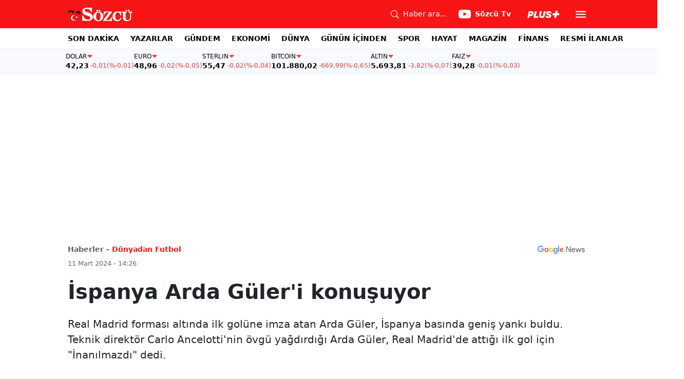

--- FILE ---
content_type: text/html; charset=utf-8
request_url: https://www.sozcu.com.tr/ispanya-arda-guler-i-konusuyor-p28743
body_size: 21617
content:
<!DOCTYPE html>
<html lang="tr">
<head>
    <meta charset="utf-8">
    <meta name="viewport" content="width=device-width, initial-scale=1">
    <link rel="dns-prefetch" href="https://sozcu01.sozcucdn.com"/>
    <link rel="dns-prefetch" href="https://firebase.googleapis.com"/>
    <link rel="dns-prefetch" href="https://www.gstatic.com"/>
    <link rel="dns-prefetch" href="https://www.googletagmanager.com"/>
    <link rel="dns-prefetch" href="https://securepubads.g.doubleclick.net"/>
    <link rel="dns-prefetch" href="https://googleads.g.doubleclick.net"/>
    <link rel="dns-prefetch" href="https://adservice.google.com.tr"/>
    <link rel="dns-prefetch" href="https://adservice.google.com"/>
    <link rel="dns-prefetch" href="https://www.googletagservices.com"/>
    <link rel="dns-prefetch" href="https://tpc.googlesyndication.com"/>
    <link rel="dns-prefetch" href="https://pagead2.googlesyndication.com"/>
    <link rel="dns-prefetch" href="https://static.criteo.net"/>
    <link rel="dns-prefetch" href="https://gatr.hit.gemius.pl"/>
    <link rel="dns-prefetch" href="https://medya.ilan.gov.tr"/>
    <link rel="dns-prefetch" href="https://cdn.jsdelivr.net"/>
    <link rel="dns-prefetch" href="https://av2.sozcu.com.tr"/>
    <link rel="dns-prefetch" href="https://www.sozcu.com.tr"/>
    <link rel="dns-prefetch" href="https://www.szctv.com.tr"/>
    <link rel="dns-prefetch" href="https://www.korkusuz.com.tr"/>
    <!-- Basın İlan Takip -->
    <script>!function(){var t=document.createElement("script");t.setAttribute("src",'https://cdn.p.analitik.bik.gov.tr/tracker'+(typeof Intl!=="undefined"?(typeof (Intl||"").PluralRules!=="undefined"?'1':typeof Promise!=="undefined"?'2':typeof MutationObserver!=='undefined'?'3':'4'):'4')+'.js'),t.setAttribute("data-website-id","2cd4bdca-c1a7-43f7-b0b3-05eb66b6331b"),t.setAttribute("data-host-url",'//2cd4bdca-c1a7-43f7-b0b3-05eb66b6331b.collector.p.analitik.bik.gov.tr'),document.head.appendChild(t)}();</script>

    <!-- Aps Tag -->
    <script>
        //load the apstag.js library
        !function(a9,a,p,s,t,A,g){if(a[a9])return;function q(c,r){a[a9]._Q.push([c,r])}a[a9]={init:function(){q("i",arguments)},fetchBids:function(){q("f",arguments)},setDisplayBids:function(){},targetingKeys:function(){return[]},_Q:[]};A=p.createElement(s);A.async=!0;A.src=t;g=p.getElementsByTagName(s)[0];g.parentNode.insertBefore(A,g)}("apstag",window,document,"script","//c.amazon-adsystem.com/aax2/apstag.js");
        //initialize the apstag.js library on the page to allow bidding
        apstag.init({
            pubID: 'dcfa1fed-b0d2-4af7-9c30-d3ac125401e9', //enter your pub ID here as shown above, it must within quotes
            adServer: 'googletag'
        });
    </script>
    <!-- Aps Tag -->
    <!-- ads -->
    <link rel="preload" fetchpriority="high" href="https://securepubads.g.doubleclick.net/tag/js/gpt.js" as="script"/>
    <link rel="preload" fetchpriority="high" href="/lib/adsv2_dist/prebid9.42.0.js?v=8QdjvRnMsuzkWbWUQM-MnKN89nrMKwL7A_eRwkvyZgI" as="script" />
    <script async src="https://securepubads.g.doubleclick.net/tag/js/gpt.js"></script>
    <script async src="/lib/adsv2_dist/prebid9.42.0.js?v=8QdjvRnMsuzkWbWUQM-MnKN89nrMKwL7A_eRwkvyZgI"></script>
    <link rel="stylesheet" href="/lib/css/bs-icons/bootstrap-icons.min.css?v=dlPushMDzVFy0HNKWpCM4Gm0WfqQKmtWlJl_zSEyho4">

    <!-- ads -->
    


    <meta name="robots" content="max-image-preview:large">
            <!-- domain tags -->
            <script type="text/javascript">
        const catSlug = 'dunyadan-spor';
        const postId = '28743';
        window.postId=postId;
        const isEnabled=true;
        const isSecure=true;
        window.domainTag = window.domainTag || {cmd:[]};
        window.domainAdsConfForDesktop={isEnabled:isEnabled,isSecure:isSecure, targetingMap:{'tehlikeli': isSecure ? 'hayir':'evet', 'sistem': 'anasistem','tipi':'single', 'sozcuCat':catSlug, 'postId':postId}};
        window.domainAdsConfForMobile={isEnabled:isEnabled,isSecure:isSecure, targetingMap:{'tehlikeli': isSecure ? 'hayir':'evet', 'sistem': 'mobil','tipi':'single','mobilCat': catSlug, 'postId':postId}};
    </script>
            <link rel="modulepreload" crossorigin fetchpriority="high" href="/lib/adsv2_dist/postDetailPageClient_tr.js?v=O8lvoAkBhWmRN80f_xtoSsy6fFeGgAmUigM7FPQxtL8" />
            <script async="async" type="module" id="domainTag" src="/lib/adsv2_dist/postDetailPageClient_tr.js?v=O8lvoAkBhWmRN80f_xtoSsy6fFeGgAmUigM7FPQxtL8"></script>
            <!-- domain tags -->
            <script type="text/javascript" src="https://gatr.hit.gemius.pl/gplayer.js"></script>


        <link rel="amphtml" href="https://www.sozcu.com.tr/amp/ispanya-arda-guler-i-konusuyor-p28743"/>

    <link rel="canonical" href="https://www.sozcu.com.tr/ispanya-arda-guler-i-konusuyor-p28743"/>
    <!-- LOAD MORE SAYFALARI İÇİN TABOOLA COUNTER -->
    <script>
    window.page_counter = 0;
</script>
    <!-- /LOAD MORE SAYFALARI İÇİN TABOOLA COUNTER -->

    <link rel="stylesheet" href="/lib/css/swiper-bundle.css">

        <meta name="title" content="İspanya Arda Güler&#x27;i konuşuyor">
        <meta name="url"content="https://www.sozcu.com.tr/ispanya-arda-guler-i-konusuyor-p28743">
            <meta name="datePublished" content="2024-03-11T14:26:32.3463560&#x2B;0300">
            <meta name="dateModified" content="2024-03-11T14:26:32.3463566&#x2B;0300">
        <meta name="articleAuthor" content="AA">
                <meta name="articleSection" content="news">
        <title>İspanya Arda Güler&#x27;i konuşuyor - Sözcü</title>
        <meta name="description" content="Real Madrid forması altında ilk golüne imza atan Arda Güler, İspanya basında geniş yankı buldu. Teknik direktör Carlo Ancelotti&#x27;nin övgü yağdırdığı Arda Güler, Real Madrid&#x27;de attığı ilk gol için &quot;İnanılmazdı&quot; dedi.">
        <script type="module" src="/lib/js/detay.js?v=gKn07cZm478YUbRGGzhBPtGDA_bMkhMaDAnbs6t8NhE"></script>
        <link rel="stylesheet" href="/lib/css/detay.css?v=lcgpeHI0yy77qT6EiHmiViJouJuU_VdIQM96otCNuN0">
        <link rel="image_src" href="https://sozcu01.sozcucdn.com/sozcu/production/uploads/images/2024/3/ardagulerjpg-iXy_YV3eAkeQEjaUl5y5Iw.jpg?w=1270&amp;h=675&amp;mode=crop&amp;scale=both"/>
        <meta name="author" content="AA">
        <meta property="og:type" content="article">
        <meta property="og:title" content="İspanya Arda Güler&#x27;i konuşuyor - Sözcü Gazetesi">
        <meta property="og:description" content="Real Madrid forması altında ilk golüne imza atan Arda Güler, İspanya basında geniş yankı buldu. Teknik direktör Carlo Ancelotti&#x27;nin övgü yağdırdığı Arda Güler, Real Madrid&#x27;de attığı ilk gol için &quot;İnanılmazdı&quot; dedi.">
        <meta property="og:url" content="https://www.sozcu.com.tr/ispanya-arda-guler-i-konusuyor-p28743">
        <meta property="og:image" content="https://sozcu01.sozcucdn.com/sozcu/production/uploads/images/2024/3/ardagulerjpg-iXy_YV3eAkeQEjaUl5y5Iw.jpg?w=1270&amp;h=675&amp;mode=crop&amp;scale=both"/>
        <meta property="og:image:width" content="1200">
        <meta property="og:image:height" content="675">
        <meta property="fb:app_id" content="1104414796238524">
        <meta property="fb:pages" content="151997251518179">
        <meta name="twitter:card" content="summary_large_image">
        <meta name="twitter:image" content="https://sozcu01.sozcucdn.com/sozcu/production/uploads/images/2024/3/ardagulerjpg-iXy_YV3eAkeQEjaUl5y5Iw.jpg?w=1200&amp;h=630&amp;mode=crop&amp;scale=both">
        <meta name="twitter:site" content="@gazetesozcu">
        <meta name="twitter:creator" content="@gazetesozcu">
        <meta name="twitter:title" content="İspanya Arda Güler&#x27;i konuşuyor - Sözcü Gazetesi">
        <meta name="twitter:description" content="Real Madrid forması altında ilk golüne imza atan Arda Güler, İspanya basında geniş yankı buldu. Teknik direktör Carlo Ancelotti&#x27;nin övgü yağdırdığı Arda Güler, Real Madrid&#x27;de attığı ilk gol için &quot;İnanılmazdı&quot; dedi.">
        <meta name="twitter:image:alt" content="İspanya Arda Güler&#x27;i konuşuyor">
        <meta name="twitter:url" content="https://www.sozcu.com.tr/ispanya-arda-guler-i-konusuyor-p28743">
        <meta name="twitter:domain" content="https://www.sozcu.com.tr">

        <script src="/lib/js/sozcu_taboola.js"></script>
    <link rel="modulepreload" crossorigin href="/lib/js/share.js?v=WaN7Zt78k8R_oVGf6oW8SWwBnk40rr2tStnndTrPDm4">
    <link rel="modulepreload" crossorigin href="/lib/js/swiper-bundle.js?v=sMceKUCmVLIFItldG5JXfHWMSXuiDFZxJGYAqXOhG5s">
    <link rel="modulepreload" crossorigin href="/lib/js/articleParts.js?v=vrNJSBs3aa2O6EOqPBUJ7KLDzUIBDydTUPlxfYonQFk">
    <link rel="modulepreload" crossorigin href="/lib/js/helper.js?v=6oURW72NbnZrqPz5-ZPOSeAxmAICmvOXl41ErmnF4x4">
    <link rel="modulepreload" crossorigin href="/lib/js/modulepreload-polyfill.js?v=sKWwUco3rEao_0XDigkQZFQhdPvmAoa-3Fq-FJJnny4">
    <link rel="modulepreload" crossorigin href="/lib/js/articleFontSizer.js?v=aUgIQYahL37_iGZqtiWILvBZkucOn0jkz4VvYvgaxgQ">
    <link rel="modulepreload" crossorigin href="/lib/js/navigation.js?v=TxS8VmueGs1918oxWL3m9EBjCgT_PkR1Vc_9z0ERZQ4">
    <link rel="modulepreload" crossorigin href="/lib/js/storage.js?v=EqZT0J4pa4ibVauqOYTkhiBVh72eZrs3sBXDIcvl_Pk">
    <link rel="modulepreload" crossorigin href="/lib/js/swiper.js?v=TVzrrtwl-6fF3ab5uV0IA2ObcHUtVlB1qxKUmIyhCbo">


    <!-- Google Tag Manager -->
    <script type="text/javascript">
    window.dataLayer = window.dataLayer || [];
    (function(w,d,s,l,i){w[l]=w[l]||[];w[l].push({'gtm.start':
    new Date().getTime(),event:'gtm.js'});var f=d.getElementsByTagName(s)[0],
    j=d.createElement(s),dl=l!='dataLayer'?'&l='+l:'';j.async=true;j.src=
    'https://www.googletagmanager.com/gtm.js?id='+i+dl;f.parentNode.insertBefore(j,f);
    })(window,document,'script','dataLayer','GTM-5N9MP4V4');
    </script>
    <!-- End Google Tag Manager -->
    
        <meta name="robots" content="FOLLOW, INDEX"/>
    
    
    <link rel="shortcut icon" type="image/png" href="https://www.sozcu.com.tr/static/web/assets/favicon.webp"/>
    <meta name="yandex-verification" content="48b7534a3c451a0e"/>
    <script src="https://fws.forinvestcdn.com/f-ws.min.js"></script>
</head>
<body>
<!-- Google Tag Manager (noscript) -->
<noscript>
    <iframe src="https://www.googletagmanager.com/ns.html?id=GTM-5N9MP4V4"
            height="0" width="0" style="display:none;visibility:hidden">
    </iframe>
</noscript>
<!-- End Google Tag Manager (noscript) -->


<!-- Navbar -->
    
<!-- OFFCANVAS -->
    <div class="offcanvas offcanvas-start" tabindex="-1" id="sideMenu" aria-labelledby="sideMenuLabel">
        <div class="offcanvas-body p-0">
            <div class="d-flex quick-access">
                <a href="/son-dakika" class="d-flex flex-column align-items-center">
                    <span class="mb-2">
                        <svg xmlns="http://www.w3.org/2000/svg" width="22" height="22" fill="currentColor" class="bi bi-alarm" viewBox="0 0 16 16">
                            <path d="M8.5 5.5a.5.5 0 0 0-1 0v3.362l-1.429 2.38a.5.5 0 1 0 .858.515l1.5-2.5A.5.5 0 0 0 8.5 9z"/>
                            <path d="M6.5 0a.5.5 0 0 0 0 1H7v1.07a7.001 7.001 0 0 0-3.273 12.474l-.602.602a.5.5 0 0 0 .707.708l.746-.746A6.97 6.97 0 0 0 8 16a6.97 6.97 0 0 0 3.422-.892l.746.746a.5.5 0 0 0 .707-.708l-.601-.602A7.001 7.001 0 0 0 9 2.07V1h.5a.5.5 0 0 0 0-1zm1.038 3.018a6 6 0 0 1 .924 0 6 6 0 1 1-.924 0M0 3.5c0 .753.333 1.429.86 1.887A8.04 8.04 0 0 1 4.387 1.86 2.5 2.5 0 0 0 0 3.5M13.5 1c-.753 0-1.429.333-1.887.86a8.04 8.04 0 0 1 3.527 3.527A2.5 2.5 0 0 0 13.5 1"/>
                        </svg>
                    </span>
                    <span class="small">Son Dakika</span>
                </a>
                <a href="/arama" class="d-flex flex-column align-items-center">
                    <span class="mb-2">
                        <svg xmlns="http://www.w3.org/2000/svg" width="22" height="22" fill="currentColor" class="bi bi-search" viewBox="0 0 16 16">
                            <path d="M11.742 10.344a6.5 6.5 0 1 0-1.397 1.398h-.001q.044.06.098.115l3.85 3.85a1 1 0 0 0 1.415-1.414l-3.85-3.85a1 1 0 0 0-.115-.1zM12 6.5a5.5 5.5 0 1 1-11 0 5.5 5.5 0 0 1 11 0"/>
                        </svg>
                    </span>
                    <span class="small">Arama</span>
                </a>
                <a href="https://uyelik.sozcu.com.tr/giris" class="d-flex flex-column align-items-center">
                    <span class="mb-2">
                        <svg xmlns="http://www.w3.org/2000/svg" width="62.44" height="13.778" viewBox="0 0 62.44 13.778"><path d="M2.619-12.683-.062,0H3.656l.738-3.463H6.2C9.835-3.463,12.1-5.5,12.1-8.736c0-2.364-1.679-3.946-4.676-3.946ZM5.748-9.87h.976c1.063,0,1.644.466,1.644,1.468a2.072,2.072,0,0,1-2.145,2.18H4.966ZM21.384-3.041H16.225l2.048-9.642H14.546L11.848,0h8.886ZM28.028.22c2.9,0,5.194-1.564,5.748-4.192l1.837-8.71H31.887L30.226-4.8a2.02,2.02,0,0,1-2.039,1.881,1.623,1.623,0,0,1-1.793-1.591,3.272,3.272,0,0,1,.079-.677l1.591-7.5H24.337l-1.6,7.532a5.264,5.264,0,0,0-.114,1.081C22.623-1.529,24.68.22,28.028.22Zm7.189-3.955C35.227-1.23,37.239.22,40.658.22c3.349,0,5.634-1.661,5.634-4.333,0-1.828-.984-2.777-3.261-3.437l-1.389-.4c-1.02-.3-1.371-.65-1.371-1.16,0-.6.633-1.037,1.608-1.037,1.055,0,1.767.5,1.793,1.257h3.4c-.018-2.514-2.013-4.008-5.282-4.008-3.076,0-5.309,1.688-5.309,4.271,0,1.731,1.125,2.874,3.243,3.516l1.327.4c1.2.369,1.433.642,1.433,1.107,0,.633-.677,1.063-1.758,1.063-1.046,0-1.881-.5-1.986-1.2Zm21.9-1.116h4.395l.867-4.078H57.984l.984-4.629H54.75L53.766-8.93H49.371L48.5-4.852H52.9L51.914-.223h4.219Z" transform="translate(0.062 13.559)" fill="#F71515"/></svg>
                    </span>
                </a>
            </div>
            <div class="d-flex align-items-center px-4 py-3" style="background-color:#F8FAFE">
                <div class="d-flex align-items-center flex-grow-1">
                    <div id="dayNumber" class="fw-bold fs-2 me-2"></div>
                    <div class="lh-1">
                        <div id="monthName" class="text-secondary"></div>
                        <div id="dayName" class="small"></div>
                    </div>
                </div>
                <div class="d-flex align-items-center justify-content-between flex-grow-1">
                    <a href="https://www.sozcu.com.tr/finans/dolar" class="currency-item lh-1 down">
                        <span class="currency-item-name position-relative">DOLAR</span>
                        <span class="d-flex flex-column align-items-start text-nowrap">
                            <span class="currency-item-value m-0">42,23</span>
                            <span>
                                <span class="currency-item-range">-0,01</span> <span class="currency-item-range">(%-0,01)</span>
                            </span>
                        </span>
                    </a>
                    <a href="https://www.sozcu.com.tr/finans/euro" class="currency-item lh-1 down">
                        <span class="currency-item-name position-relative">EURO</span>
                        <span class="d-flex flex-column align-items-start text-nowrap">
                            <span class="currency-item-value m-0">48,96</span>
                            <span>
                                <span class="currency-item-range">-0,02</span> <span class="currency-item-range">(%-0,05)</span>
                            </span>
                        </span>
                    </a>
                </div>
            </div>
            <ul class="list-unstyled side-menu align-items-center p-4 border-bottom">
                    <li>
                        <a target="_blank" href="https://www.sozcu.com.tr/son-dakika/" class="fw-bold fs-5">SON DAKİKA</a>
                    </li>
                    <li>
                        <a target="_blank" href="https://www.sozcu.com.tr/yazarlar" class="fw-bold fs-5">YAZARLAR</a>
                    </li>
                    <li>
                        <a target="_blank" href="/gundem" class="fw-bold fs-5">GÜNDEM</a>
                    </li>
                    <li>
                        <a target="_blank" href="/ekonomi" class="fw-bold fs-5">EKONOMİ</a>
                    </li>
                    <li>
                        <a target="_blank" href="/dunya" class="fw-bold fs-5">DÜNYA</a>
                    </li>
                    <li>
                        <a target="_blank" href="/gunun-icinden" class="fw-bold fs-5">GÜNÜN İÇİNDEN</a>
                    </li>
                    <li>
                        <a target="_blank" href="/spor" class="fw-bold fs-5">SPOR</a>
                    </li>
                    <li>
                        <a target="_blank" href="/hayat" class="fw-bold fs-5">HAYAT</a>
                    </li>
                    <li>
                        <a target="_blank" href="/magazin" class="fw-bold fs-5">MAGAZİN</a>
                    </li>
                    <li>
                        <a target="_blank" href="https://www.sozcu.com.tr/egazete" class="fw-bold fs-5">E-GAZETE</a>
                    </li>
                    <li>
                        <a target="_blank" href="/otomotiv" class="fw-bold fs-5">OTOMOTİV</a>
                    </li>
                    <li>
                        <a target="_blank" href="/finans" class="fw-bold fs-5">FİNANS</a>
                    </li>
                    <li>
                        <a target="_blank" href="/bilim-teknoloji" class="fw-bold fs-5">TEKNOLOJİ</a>
                    </li>
                    <li>
                        <a target="_blank" href="https://www.sozcu.com.tr/resmi-ilanlar" class="fw-bold fs-5">RESMİ İLANLAR</a>
                    </li>
            </ul>
            <div class="px-4 mb-5">
                <div class="text-secondary mb-3">Sosyal Medya</div>
                <div class="social-pages mb-4 d-flex">
                    <a href="https://www.instagram.com/sozcucomtr/" target="_blank" rel="noopener" class="social-page-button border rounded-3" aria-label="İnstagram"><svg xmlns="http://www.w3.org/2000/svg" width="20.356" height="20.36" viewBox="0 0 20.356 20.36"><g transform="translate(-0.449)"><path d="M20.754,5.986a7.44,7.44,0,0,0-.473-2.47A5.216,5.216,0,0,0,17.3.537a7.459,7.459,0,0,0-2.47-.473C13.742.012,13.4,0,10.631,0s-3.11.012-4.2.06a7.442,7.442,0,0,0-2.47.473A4.968,4.968,0,0,0,2.16,1.71a5.013,5.013,0,0,0-1.173,1.8,7.46,7.46,0,0,0-.473,2.47c-.052,1.09-.064,1.436-.064,4.2s.012,3.11.06,4.2a7.439,7.439,0,0,0,.473,2.47,5.215,5.215,0,0,0,2.979,2.979,7.46,7.46,0,0,0,2.47.473c1.086.048,1.432.06,4.2.06s3.11-.012,4.2-.06a7.438,7.438,0,0,0,2.47-.473,5.208,5.208,0,0,0,2.979-2.979,7.465,7.465,0,0,0,.473-2.47c.048-1.086.06-1.432.06-4.2S20.8,7.072,20.754,5.986ZM18.92,14.3a5.581,5.581,0,0,1-.35,1.889,3.377,3.377,0,0,1-1.933,1.933,5.6,5.6,0,0,1-1.889.35c-1.074.048-1.4.06-4.113.06s-3.043-.012-4.113-.06a5.578,5.578,0,0,1-1.889-.35,3.133,3.133,0,0,1-1.169-.76,3.165,3.165,0,0,1-.76-1.169,5.6,5.6,0,0,1-.35-1.889c-.048-1.074-.06-1.4-.06-4.113s.012-3.043.06-4.113A5.578,5.578,0,0,1,2.7,4.188a3.1,3.1,0,0,1,.764-1.169,3.161,3.161,0,0,1,1.169-.76,5.6,5.6,0,0,1,1.889-.35c1.074-.048,1.4-.06,4.113-.06s3.043.012,4.113.06a5.581,5.581,0,0,1,1.889.35,3.131,3.131,0,0,1,1.169.76,3.165,3.165,0,0,1,.76,1.169,5.6,5.6,0,0,1,.35,1.889c.048,1.074.06,1.4.06,4.113S18.968,13.225,18.92,14.3Zm0,0" transform="translate(0 0)" fill="#444"/><path d="M130.18,124.5a5.23,5.23,0,1,0,5.23,5.23A5.232,5.232,0,0,0,130.18,124.5Zm0,8.623a3.393,3.393,0,1,1,3.393-3.393A3.393,3.393,0,0,1,130.18,133.123Zm0,0" transform="translate(-119.548 -119.548)" fill="#444"/><path d="M364.891,89.823A1.221,1.221,0,1,1,363.67,88.6,1.221,1.221,0,0,1,364.891,89.823Zm0,0" transform="translate(-347.602 -85.078)" fill="#444"/></g></svg></a>
                    <a href="https://www.facebook.com/sozcugazetesi/" target="_blank" rel="noopener" class="social-page-button border rounded-3" aria-label="Facebook"><svg xmlns="http://www.w3.org/2000/svg" width="9.476" height="18.949" viewBox="0 0 9.476 18.949"><path d="M13.933,3.146h1.73V.133A22.339,22.339,0,0,0,13.142,0c-2.494,0-4.2,1.569-4.2,4.452V7.106H6.187v3.368H8.939V18.95h3.375V10.475h2.641l.419-3.368H12.313V4.786c0-.974.263-1.64,1.619-1.64Z" transform="translate(-6.187)" fill="#444"/></svg></a>
                    <a href="https://twitter.com/gazetesozcu" target="_blank" rel="noopener" class="social-page-button border rounded-3" aria-label="Twitter"><svg xmlns="http://www.w3.org/2000/svg" width="16" height="16" fill="#444" class="bi bi-twitter-x" viewBox="0 0 16 16"><path d="M12.6.75h2.454l-5.36 6.142L16 15.25h-4.937l-3.867-5.07-4.425 5.07H.316l5.733-6.57L0 .75h5.063l3.495 4.633L12.601.75Zm-.86 13.028h1.36L4.323 2.145H2.865z"/></svg></a>
                    <a href="https://www.youtube.com/channel/UCOulx_rep5O4i9y6AyDqVvw" target="_blank" rel="noopener" class="social-page-button border rounded-3" aria-label="Youtube"><svg xmlns="http://www.w3.org/2000/svg" width="17.711" height="12.4" viewBox="0 0 17.711 12.4"><path d="M17.346-4.142A2.219,2.219,0,0,0,15.785-5.7a51.842,51.842,0,0,0-6.93-.379,53.862,53.862,0,0,0-6.93.365A2.264,2.264,0,0,0,.365-4.142,23.38,23.38,0,0,0,0,.118a23.294,23.294,0,0,0,.365,4.26A2.219,2.219,0,0,0,1.926,5.939a51.936,51.936,0,0,0,6.93.379,53.862,53.862,0,0,0,6.93-.365,2.219,2.219,0,0,0,1.561-1.561,23.388,23.388,0,0,0,.365-4.26A22.194,22.194,0,0,0,17.346-4.142ZM7.09,2.774v-5.31L11.7.118Zm0,0" transform="translate(0 6.082)" fill="#444"/></svg></a>
                    <a href="https://www.dailymotion.com/Sozcu" target="_blank" rel="noopener" class="social-page-button border rounded-3" aria-label="Dailymotion"><svg xmlns="http://www.w3.org/2000/svg" width="13.714" height="17.696" viewBox="0 0 13.714 17.696"><g transform="translate(113.142 -247.369)"><path d="M-93.164,249.854v17.572h-3.72V266.08a5.375,5.375,0,0,1-3.843,1.471,6.322,6.322,0,0,1-6.151-6.485,6.489,6.489,0,0,1,6.151-6.525,5.335,5.335,0,0,1,3.843,1.518V250.6Zm-6.72,14.284A3.139,3.139,0,0,0-96.747,261a3.139,3.139,0,0,0-3.136-3.137A3.139,3.139,0,0,0-103.02,261,3.139,3.139,0,0,0-99.884,264.138Z" transform="translate(-6.264 -2.485)" fill="#444"/></g></svg></a>
                </div>
            </div>
            <div class="d-flex flex-column px-4 mb-5">
                <a href="https://apps.apple.com/tr/app/s%C3%B6zc%C3%BC-gazetesi-haberler/id405952318?l=tr" class="mb-3">
                    <img src="/lib/img/_appstore.svg" alt="">
                </a>
                <a href="https://play.google.com/store/apps/details?id=org.studionord.sozcu.gazete&hl=tr&gl=US&pli=1" class="mb-3">
                    <img src="/lib/img/_playstore.svg" alt="">
                </a>
                <a href="https://appgallery.huawei.com/app/C112215613" class="mb-3">
                    <img src="/lib/img/_appgallery.svg" alt="">
                </a>
            </div>
        </div>
    </div>
    <!-- /OFFCANVAS -->
    <!-- NAVBAR -->
    <div class="navbar ">
        <div class="container">
            <a href="/" class="logo"><img src="/static/web/assets/logo.svg" alt=""></a>
            <div class="d-flex align-items-center">
                <a href="/arama" class="d-none d-lg-flex align-items-center text-white me-4">
                    <span class="me-lg-2">
                        <svg xmlns="http://www.w3.org/2000/svg" width="16" height="16" fill="currentColor" class="bi bi-search" viewBox="0 0 16 16">
                          <path d="M11.742 10.344a6.5 6.5 0 1 0-1.397 1.398h-.001q.044.06.098.115l3.85 3.85a1 1 0 0 0 1.415-1.414l-3.85-3.85a1 1 0 0 0-.115-.1zM12 6.5a5.5 5.5 0 1 1-11 0 5.5 5.5 0 0 1 11 0"/>
                        </svg>
                    </span>
                    <span class="small d-none d-lg-block">Haber ara...</span>
                </a>
                <a href="https://www.youtube.com/channel/UCOulx_rep5O4i9y6AyDqVvw" target="_blank" rel="nofollow" class="d-flex align-items-center text-white me-4">
                    <span class="me-2">
                        <svg xmlns="http://www.w3.org/2000/svg" width="24" height="24" fill="currentColor" class="bi bi-youtube" viewBox="0 0 16 16">
                          <path d="M8.051 1.999h.089c.822.003 4.987.033 6.11.335a2.01 2.01 0 0 1 1.415 1.42c.101.38.172.883.22 1.402l.01.104.022.26.008.104c.065.914.073 1.77.074 1.957v.075c-.001.194-.01 1.108-.082 2.06l-.008.105-.009.104c-.05.572-.124 1.14-.235 1.558a2.01 2.01 0 0 1-1.415 1.42c-1.16.312-5.569.334-6.18.335h-.142c-.309 0-1.587-.006-2.927-.052l-.17-.006-.087-.004-.171-.007-.171-.007c-1.11-.049-2.167-.128-2.654-.26a2.01 2.01 0 0 1-1.415-1.419c-.111-.417-.185-.986-.235-1.558L.09 9.82l-.008-.104A31 31 0 0 1 0 7.68v-.123c.002-.215.01-.958.064-1.778l.007-.103.003-.052.008-.104.022-.26.01-.104c.048-.519.119-1.023.22-1.402a2.01 2.01 0 0 1 1.415-1.42c.487-.13 1.544-.21 2.654-.26l.17-.007.172-.006.086-.003.171-.007A100 100 0 0 1 7.858 2zM6.4 5.209v4.818l4.157-2.408z"/>
                        </svg>
                    </span>
                    <span class="fw-bold small">Sözcü Tv</span>
                </a>
                <div class="dropdown me-3 d-none d-lg-block user-area">
                    <button class="btn btn-sm text-white shadow-none border-0 rounded-0" type="button" data-bs-toggle="dropdown" aria-expanded="false">
                        <img loading="lazy" src="/lib/img/plus_icon.svg" alt="Sözcü Plus" height="14">
                    </button>
                    <ul class="dropdown-menu dropdown-menu-end shadow border-0 rounded-0">
                        <li>
                            <a class="dropdown-item fw-semibold py-2 px-3" href="https://uyelik.sozcu.com.tr/giris?base_url=https%3A%2F%2Fwww.sozcu.com.tr%2F">Giriş Yap</a>
                        </li>
                        <li>
                            <a class="dropdown-item fw-semibold py-2 px-3" href="https://uyelik.sozcu.com.tr/kayit?base_url=https%3A%2F%2Fwww.sozcu.com.tr%2F">Abone Ol</a>
                        </li>
                        <li class="dropdown-divider"></li>
                        <li>
                            <a class="dropdown-item fw-semibold py-2 px-3" href="#">Daha fazla bilgi al</a>
                        </li>
                    </ul>
                </div>
                <button type="button" name="menu" class="menuButton btn p-0 shadow-none border-0"  data-bs-toggle="offcanvas" href="#sideMenu" role="button" aria-controls="sideMenu">
                    <svg xmlns="http://www.w3.org/2000/svg" height="26px" viewBox="0 -960 960 960" width="26px" fill="#ffffff">
                        <path d="M120-240v-80h720v80H120Zm0-200v-80h720v80H120Zm0-200v-80h720v80H120Z"></path>
                    </svg>
                </button>
            </div>
        </div>
    </div>
    <!-- /NAVBAR -->

    <div class="sub-navbar d-none d-lg-block">
        <div class="container">
            <ul class="d-flex list-unstyled small m-0 main-menu">
                            <li>
                                <a target="_blank" href="https://www.sozcu.com.tr/son-dakika/">SON DAKİKA</a>
                            </li>
                            <li>
                                <a target="_blank" href="https://www.sozcu.com.tr/yazarlar">YAZARLAR</a>
                            </li>
                            <li>
                                <a target="_blank" href="/gundem">GÜNDEM</a>
                            </li>
                            <li>
                                <a target="_blank" href="/ekonomi">EKONOMİ</a>
                            </li>
                            <li>
                                <a target="_blank" href="/dunya">DÜNYA</a>
                            </li>
                            <li>
                                <a target="_blank" href="/gunun-icinden">GÜNÜN İÇİNDEN</a>
                            </li>
                            <li>
                                <a target="_blank" href="/spor">SPOR</a>
                            </li>
                            <li>
                                <a target="_blank" href="/hayat">HAYAT</a>
                            </li>
                            <li>
                                <a target="_blank" href="/magazin">MAGAZİN</a>
                            </li>
                            <li>
                                <a target="_self" href="/finans">FİNANS</a>
                            </li>
                            <li>
                                <a target="_blank" href="https://www.sozcu.com.tr/resmi-ilanlar">RESMİ İLANLAR</a>
                            </li>
            </ul>
        </div>
    </div>

    <!-- CURRENCY TICKER -->
    <div class="currency mb-4" style="padding: 8px 2px;">
        <div class="container p-0 px-lg-2 lh-1">
            <div class="marquee-container">
                    <a href="https://www.sozcu.com.tr/finans/dolar" class="currency-item down">
                        <span class="currency-item-name" data-currency="TRY">DOLAR</span>
                        <span class="text-nowrap">
                            <span class="currency-item-value">42,23</span>
                            <span>
                                <span class="currency-item-range">-0,01</span> <span class="currency-item-range">(%-0,01)</span>
                            </span>
                        </span>
                    </a>
                    <a href="https://www.sozcu.com.tr/finans/euro" class="currency-item down">
                        <span class="currency-item-name" data-currency="TRY">EURO</span>
                        <span class="text-nowrap">
                            <span class="currency-item-value">48,96</span>
                            <span>
                                <span class="currency-item-range">-0,02</span> <span class="currency-item-range">(%-0,05)</span>
                            </span>
                        </span>
                    </a>
                    <a href="https://www.sozcu.com.tr/finans/sterlin" class="currency-item down">
                        <span class="currency-item-name" data-currency="TRY">STERLIN</span>
                        <span class="text-nowrap">
                            <span class="currency-item-value">55,47</span>
                            <span>
                                <span class="currency-item-range">-0,02</span> <span class="currency-item-range">(%-0,04)</span>
                            </span>
                        </span>
                    </a>
                    <a href="https://www.sozcu.com.tr/finans/bitcoin" class="currency-item down">
                        <span class="currency-item-name" data-currency="USDT">BITCOIN</span>
                        <span class="text-nowrap">
                            <span class="currency-item-value">101.880,02</span>
                            <span>
                                <span class="currency-item-range">-669,99</span> <span class="currency-item-range">(%-0,65)</span>
                            </span>
                        </span>
                    </a>
                    <a href="https://www.sozcu.com.tr/finans/gram-altin" class="currency-item down">
                        <span class="currency-item-name" data-currency="TRY">ALTIN</span>
                        <span class="text-nowrap">
                            <span class="currency-item-value">5.693,81</span>
                            <span>
                                <span class="currency-item-range">-3,82</span> <span class="currency-item-range">(%-0,07)</span>
                            </span>
                        </span>
                    </a>
                    <a href="https://www.sozcu.com.tr/finans/faiz" class="currency-item down">
                        <span class="currency-item-name" data-currency="TRY">FAİZ</span>
                        <span class="text-nowrap">
                            <span class="currency-item-value">39,28</span>
                            <span>
                                <span class="currency-item-range">-0,01</span> <span class="currency-item-range">(%-0,03)</span>
                            </span>
                        </span>
                    </a>
            </div>
        </div>
    </div>
    <!-- /CURRENCY TICKER -->

<!-- /Navbar -->


    
<div class="container position-relative mb-4">
        <div class="ad pageskin-top">
    <div id="div-sozcu_anasayfa_pageskin_tepe" style="display: none;"></div> 
    <div id="div-sozcu_gen_pageskin_tepe" style="display: none;"></div>
</div>

        <div class="ad masthead masthead-main mb-4">
             
    <div id="div-sozcu_masthead" style="display: none;"></div>
    <div id="div-sozcu_mobile_320x50" style="display: none;"></div>
          
    <div id="div-sozcu_gen_masthead" style="display: none;"></div>
    <div id="div-sozcu_m_gen_masthead" style="display: none;"></div> 
        </div>
        <div class="ad ad-cols d-none d-lg-block">
    <div class="ad-col ad-col-left text-end">
        <div class="ad-col-container">
            <div id="div-sozcu_gen_left" style="display: none;"></div>
        </div>
    </div>
    <div class="ad-col ad-col-right">
        <div class="ad-col-container">
            <div id="div-sozcu_gen_right" style="display: none;"></div>
        </div>
    </div>
</div>

<div class="news-body"
     data-url="https://www.sozcu.com.tr/feeds/simpleposts?excludePostId=28743&amp;handler=TrendPost"
     data-adv="False">
<div class="row mb-5">
<div class="col-lg-12">
    <header class="mb-4">
        <div class="d-flex align-items-center justify-content-between breadcrumb">
            <div class="pe-2">
                <a href="https://www.sozcu.com.tr" class="text-muted small fw-bold lh-1">Haberler -</a>
                <a href="https://www.sozcu.com.tr/dunyadan-spor" class="small fw-bold text-primary text-nowrap lh-1">Dünyadan Futbol</a>

            </div>
            <div class="googleNews d-flex align-items-center">
                <a class="btn btn-sm" href="https://news.google.com/publications/CAAqBwgKMPefoQkwz8lx?r=3&oc=1&hl=tr&gl=TR&ceid=TR:tr" target="_blank" rel="nofollow noopener" title="Abone Ol">
                    <img fetchpriority="low" loading="lazy" src="/lib/img/googlenews.svg" alt="Google News" height="16">
                </a>
            </div>
        </div>
        <div class="content-meta-dates mb-4">
            <span class="content-meta-date">
                <time datetime="2024-03-11T14:26:32&#x2B;03:00">11 Mart 2024 - 14:26</time>
            </span>
        </div>
        <h1 class="fw-bold mb-4">İspanya Arda Güler&#x27;i konuşuyor</h1>
        <h2 class="description mb-4 fw-medium fs-5 lh-base">Real Madrid forması altında ilk golüne imza atan Arda Güler, İspanya basında geniş yankı buldu. Teknik direktör Carlo Ancelotti&#x27;nin övgü yağdırdığı Arda Güler, Real Madrid&#x27;de attığı ilk gol için &quot;İnanılmazdı&quot; dedi.</h2>
        <div class="content-meta">
            <div class="content-meta-info">
                <div class="content-meta-name">
                    <span class="d-flex align-items-center">
                            <span class="img-holder me-2">
                                <img src="https://sozcu01.sozcucdn.com/sozcu/production/uploads/images/2023/11/93cbeec8f0e5066026b9ec98c1faa22ficonpng-z9bFqg3W0EKR2N41yXxFaQ.png?w=90&h=90&mode=crop&scale=both" alt="AA">

                            </span>
AA                    </span>
                </div>
            </div>
            <div class="share-area">
                <div>
                    <div class="share-actions me-2">
                        <button aria-label="Twitter'da Paylaş" class="btn btn-option border p-0 me-1 share-on-twitter" data-url="https://www.sozcu.com.tr/ispanya-arda-guler-i-konusuyor-p28743" data-company="gazetesozcu" data-title="İspanya Arda Güler&#x27;i konuşuyor">
                            <i class="bi bi-twitter-x"></i>
                        </button>
                        <a href="whatsapp://send?text=İspanya Arda Güler&#x27;i konuşuyor - https://www.sozcu.com.tr/ispanya-arda-guler-i-konusuyor-p28743" aria-label="Whatsapp'da Paylaş" class="btn btn-option border me-1 share-on-whatsapp" data-action="share/whatsapp/share">
                            <i class="bi bi-whatsapp fs-5"></i>
                        </a>

                        <div class="dropdown">
                            <button class="btn btn-option border p-0" type="button" data-bs-toggle="dropdown" aria-expanded="false">
                                <i class="bi bi-three-dots fs-5"></i>
                            </button>
                            <ul class="dropdown-menu dropdown-menu-end">
                                <li>
                                    <button type="button" class="dropdown-item share-on-facebook" data-url="https://www.sozcu.com.tr/ispanya-arda-guler-i-konusuyor-p28743">
                                        <i class="bi bi-facebook"></i> Facebook ile paylaş
                                    </button>
                                </li>
                                <li>
                                    <button type="button" class="dropdown-item share-on-messenger" data-url="https://www.sozcu.com.tr/ispanya-arda-guler-i-konusuyor-p28743">
                                        <i class="bi bi-messenger"></i>
                                        Messenger ile gönder
                                    </button>
                                </li>
                                <li>
                                    <a class="dropdown-item" href="mailto:?subject=Haber&amp;body=Sözcü - İspanya Arda Güler&#x27;i konuşuyor https://www.sozcu.com.tr/ispanya-arda-guler-i-konusuyor-p28743" target="_blank" aria-label="E-posta ile Paylaş">
                                        <i class="bi bi-envelope"></i>
                                        E-posta ile gönder
                                    </a>
                                </li>
                            </ul>
                        </div>
                    </div>
                    <div class="content-options">
                        <div class="dropdown">
                            <button class="btn btn-option btn-type dropdown-toggle no-arrow border" type="button" id="fontSize" data-bs-toggle="dropdown" aria-expanded="false" aria-label="Yazı boyutu"></button>
                            <ul class="dropdown-menu dropdown-menu-end" aria-labelledby="fontSize">
                                <li>
                                    <span class="dropdown-item btn fontSizeLarge">Yazıları büyüt</span>
                                </li>
                                <li>
                                    <span class="dropdown-item btn fontSizeSmall">Yazıları küçült</span>
                                </li>
                                <li>
                                    <span class="dropdown-item btn fontSizeZero">Standart boyut</span>
                                </li>
                            </ul>
                        </div>
                    </div>
                </div>
            </div>
        </div>

    </header>
</div>
<div class="col-lg-8 ">

    <!-- ARTICLE -->
    <article data-url="/ispanya-arda-guler-i-konusuyor-p28743" data-title="İspanya Arda Güler&#x27;i konuşuyor">
        <!-- ANA GÖRSEL YA DA VİDEO -->
        <div class="main-image img-holder wide radius-base mb-4">
                <img src="https://sozcu01.sozcucdn.com/sozcu/production/uploads/images/2024/3/ardagulerjpg-iXy_YV3eAkeQEjaUl5y5Iw.jpg?w=776&amp;h=436&amp;mode=crop&amp;scale=both" alt="İspanya Arda Güler&#x27;i konuşuyor">
        </div>
        <div class="row">
            <div class="col-lg-12 mx-auto position-relative">
                <div class="article-body" property="articleBody" data-adv="False" data-author="False">
                    <p>İspanya 1. Futbol Ligi'nin (La Liga) 28. haftasında d&uuml;n Celta Vigo'yu 4-0 yendikleri ma&ccedil;ta Real Madrid formasıyla ilk gol&uuml;n&uuml; atan Arda G&uuml;ler, "İnanılmazdı" yorumunda bulundu.</p>
<p>Arda, Real Madrid televizyonuna yaptığı a&ccedil;ıklamada, "İnanılmaz atmosferde gol atmak tabii ki &ccedil;ok g&uuml;zeldi. &Ccedil;ok mutluyum. İnşallah, tabii ki bunların devamı gelecek. Bunun i&ccedil;in &ccedil;alışmaya devam edeceğim. İnanılmazdı" şeklinde konuştu.</p>
<p>Gol anını, "Karşı karşıya kalmıştım, bir anda kalecinin a&ccedil;ıldığını g&ouml;rd&uuml;m, sağa &ccedil;ektim vurdum &ccedil;ok ş&uuml;k&uuml;r gol oldu." diye anlatan Arda, "İlk gol&uuml;m&uuml; attığım i&ccedil;in &ccedil;ok mutluyum. &Ccedil;ok zor bir sezon ge&ccedil;irdim. Bana destek olan herkese teşekk&uuml;r ederim. Burada &ccedil;ok mutluyum. D&uuml;nyanın en b&uuml;y&uuml;k kul&uuml;b&uuml; ve zorlukları da beraberinde getiriyor ama bu zorlukları aşacak kalitem ve karakterim olduğuna inanıyorum. Daha g&uuml;zel g&uuml;nler hepimizi bekliyor" ifadelerini kullandı.</p>
<p><img id="105032" class="data-image" src="https://sozcu01.sozcucdn.com/sozcu/production/uploads/images/2024/3/ardagulerjpg-kJVQdC4-rEGWWBNmtIQEnA.jpg" data-id="105032" /></p>
<h2>90. DAKİKADA OYUNA GİRMİŞTİ</h2>
<p>Celta Vigo karşısında aldıkları 4-0'lık galibiyetin g&uuml;zel olduğunu ve t&uuml;m takım arkadaşlarını tebrik ettiğini aktaran Arda, "Ben de ilk gol&uuml;m&uuml; attığım i&ccedil;in &ccedil;ok mutluyum. Ama inşallah bug&uuml;nden sonrası daha da iyi olacak" diye ekledi.</p>
<p>Celta Vigo ma&ccedil;ında skor 3-0 iken 90. dakikada Vinicius'un yerine oyuna giren Arda G&uuml;ler, 90+4. dakikada Dani Ceballos'un verdiği g&uuml;zel pasın ardından topu ağlara g&ouml;ndererek, Real Madrid'deki ilk gol&uuml;n&uuml; atmıştı.</p>
<p><img id="105038" class="data-image" src="https://sozcu01.sozcucdn.com/sozcu/production/uploads/images/2024/3/20240310t193739z739107750up1ek3a1iipqnrtrmadp3soccerspainmadclvreportjpg-QlPt2LDExEWuon5hwTCckQ.JPG" data-id="105038" /></p>
<p>Golden sonra t&uuml;m takım arkadaşları Arda'yı tebrik ederken, T&uuml;rk futbolcunun sevincinin Santiago Bernabeu Stadı'ndaki t&uuml;m taraftarlara da yansıdığı, trib&uuml;nlerden "Arda, Arda" sloganlarının y&uuml;kseldiği g&ouml;r&uuml;lm&uuml;şt&uuml;.</p>
<p>Arda'yı teknik direkt&ouml;r Carlo Ancelotti de tebrik etmiş ve basın toplantısında "&Ccedil;ok az s&uuml;re aldı. Ama bir şeyler yapacağından emindim. B&uuml;y&uuml;k bir yetenek. &Ccedil;ok g&uuml;zel bir gol oldu. Burada &ccedil;ok b&uuml;y&uuml;k bir geleceği var. Bundan &ccedil;ok eminiz" demişti.</p>
<p><img id="105033" class="data-image" src="https://sozcu01.sozcucdn.com/sozcu/production/uploads/images/2024/3/resimid15075417115075417jpg-b2IauGabzkSIGrS8CI7eeg.jpg" data-id="105033" /></p>
<h2>İSPANYA'DA G&Uuml;NDEM OLDU</h2>
<p>Arda G&uuml;ler'in Real Madrid kariyerindeki ilk gol&uuml;, İspanya medyasında da geniş yankı buldu.</p>
<p>Marca gazetesi, Ancelotti'nin Arda'ya sarılmasını "G&uuml;ler, Ancelotti'yi dinlerse yıldız olacak" başlığıyla vererek, "Madrid taraftarı G&uuml;ler sayesinde evlerine g&uuml;lerek gitti. En azından Bernabeu'da kalanlar. &Ccedil;&uuml;nk&uuml; Madrid'in skora rağmen en iyi oyununu sergilememesinden &ccedil;oğu stadyumdan ayrılmaya başlamıştı. Ancelotti, Bernabeu'nun mayıs yağmuru gibi beklediği T&uuml;rk futbolcuyu, ma&ccedil;larda &ccedil;ok az oynattı. Ancak G&uuml;ler, verilen az fırsatı değerlendirmesini bildi. Takım arkadaşlarıyla paylaştığı gol sevincinin g&ouml;r&uuml;nt&uuml;leri tek başına konuşur gibiydi" yorumunda bulundu.</p>
<p><img id="105034" class="data-image" src="https://sozcu01.sozcucdn.com/sozcu/production/uploads/images/2024/3/ardagulerjpg-dMmbxlsWUkOx0F-tNPNVBg.jpg" data-id="105034" /></p>
<p>As gazetesi de "G&uuml;ler, partiyi bitirdi" başlığını atarak, "Madrid taraftarı, Leipzig ma&ccedil;ından beri takımın oyunundan memnun değil. Taraftarları son dakikalarda Arda G&uuml;ler'in sadece antrenmanlarda g&ouml;r&uuml;len bir gol atması teselli etti" ifadesini kullandı.&nbsp;</p>
                </div>
                <div class="reactions mb-5">
                    <h3 class="fs-4 mb-4">Bu habere emoji ile tepki ver</h3>
                    <div class="reaction-list border rounded-pill d-inline-grid">
                        <div>
                            <button class="post-reaction"
                                    data-reaction-name="Kızgın"
                                    data-reaction-count="0"
                                    data-reaction-full-count="0"
                                    data-post-id="28743" data-emotion-id="Angry">
                                <img src="/lib/img/emoji/angry.png" width="44" height="44" alt="Kızgın">
                            </button>
                        </div>
                        <div>
                            <button class="post-reaction"
                                    data-reaction-name="Bayıldım"
                                    data-reaction-count="0"
                                    data-reaction-full-count="0"
                                    data-post-id="28743" data-emotion-id="Gorgeous">
                                <img src="/lib/img/emoji/gorgeous.png" width="44" height="44" alt="Bayıldım">
                            </button>
                        </div>
                        <div>
                            <button class="post-reaction"
                                    data-reaction-name="Hahaha"
                                    data-reaction-count="0"
                                    data-reaction-full-count="0"
                                    data-post-id="28743" data-emotion-id="Happy">
                                <img src="/lib/img/emoji/happy.png" width="44" height="44" alt="Hahaha">
                            </button>
                        </div>
                        <div>
                            <button class="post-reaction"
                                    data-reaction-name="Beğendim"
                                    data-reaction-count="0"
                                    data-reaction-full-count="0"
                                    data-post-id="28743" data-emotion-id="Liked">
                                <img src="/lib/img/emoji/liked.png" width="44" height="44" alt="Beğendim">
                            </button>
                        </div>
                        <div>
                            <button class="post-reaction"
                                    data-reaction-name="Muhteşem"
                                    data-reaction-count="0"
                                    data-reaction-full-count="0"
                                    data-post-id="28743" data-emotion-id="Amazing">
                                <img src="/lib/img/emoji/amazing.png" width="44" height="44" alt="Muhteşem">
                            </button>
                        </div>
                        <div>
                            <button class="post-reaction"
                                    data-reaction-name="Üzgün"
                                    data-reaction-count="0"
                                    data-reaction-full-count="0"
                                    data-post-id="28743" data-emotion-id="Sad">
                                <img src="/lib/img/emoji/sad.png" width="44" height="44" alt="Üzgün">
                            </button>
                        </div>
                        <div>
                            <button class="post-reaction"
                                    data-reaction-name="İnanılmaz"
                                    data-reaction-count="0"
                                    data-reaction-full-count="0"
                                    data-post-id="28743" data-emotion-id="Incredible">
                                <img src="/lib/img/emoji/incredible.png" width="44" height="44" alt="İnanılmaz">
                            </button>
                        </div>
                    </div>
                </div>

                        <div class="related">
                            <div class="row">
                                <div class="col-lg-5 mb-3 mb-lg-0">
                                    <a href="https://www.sozcu.com.tr/arda-guler-real-madrid-deki-ilk-golunu-atti-p28598?utm_source=haberdetay_1&utm_medium=free&utm_campaign=ilgiliHaber" target="_blank" class="img-holder wide">
                                        <picture>
                                            <source media="(min-width:992px)" srcset="https://sozcu01.sozcucdn.com/sozcu/production/uploads/images/2024/3/20240310t193739z739107750up1ek3a1iipqnrtrmadp3soccerspainmadclvreportjpg-BNRwdp0ofUOFsuwl8WJXKA.JPG?w=288&amp;h=162&amp;mode=crop&amp;scale=both">
                                            <source media="(min-width:576px)" srcset="https://sozcu01.sozcucdn.com/sozcu/production/uploads/images/2024/3/20240310t193739z739107750up1ek3a1iipqnrtrmadp3soccerspainmadclvreportjpg-BNRwdp0ofUOFsuwl8WJXKA.JPG?w=288&amp;h=162&amp;mode=crop&amp;scale=both">
                                            <img fetchpriority="low" loading="lazy" src="https://sozcu01.sozcucdn.com/sozcu/production/uploads/images/2024/3/20240310t193739z739107750up1ek3a1iipqnrtrmadp3soccerspainmadclvreportjpg-BNRwdp0ofUOFsuwl8WJXKA.JPG?w=288&amp;h=162&amp;mode=crop&amp;scale=both" alt="Arda Güler Real Madrid&#x27;deki ilk golünü attı">
                                        </picture>
                                    </a>
                                </div>
                                <div class="col-lg-7">
                                    <a href="https://www.sozcu.com.tr/arda-guler-real-madrid-deki-ilk-golunu-atti-p28598?utm_source=haberdetay_1&utm_medium=free&utm_campaign=ilgiliHaber" class="d-flex flex-column justify-content-center h-100">
                                        <span class="fw-bold text-primary mb-2">İlginizi Çekebilir</span>
                                        <span class="fw-bold fs-5">Arda Güler Real Madrid&#x27;deki ilk golünü attı</span>
                                    </a>
                                </div>
                            </div>
                        </div>
            </div>
        </div>
    </article>
    <div class="taboola-content">

    </div>
        <h4 class="fs-5">Etiketler</h4>
        <ul class="tags list-unstyled mb-4">
                <li>
                    <a href="https://www.sozcu.com.tr/kariyer-t163?utm_source=haberdetay_1&utm_medium=free&utm_campaign=etiketler">kariyer</a>
                </li>
                <li>
                    <a href="https://www.sozcu.com.tr/yagmur-t593?utm_source=haberdetay_1&utm_medium=free&utm_campaign=etiketler">yağmur</a>
                </li>
                <li>
                    <a href="https://www.sozcu.com.tr/leipzig-t1520?utm_source=haberdetay_1&utm_medium=free&utm_campaign=etiketler">Leipzig</a>
                </li>
                <li>
                    <a href="https://www.sozcu.com.tr/futbol-t1572?utm_source=haberdetay_1&utm_medium=free&utm_campaign=etiketler">futbol</a>
                </li>
                <li>
                    <a href="https://www.sozcu.com.tr/taraftar-t1608?utm_source=haberdetay_1&utm_medium=free&utm_campaign=etiketler">Taraftar</a>
                </li>
                <li>
                    <a href="https://www.sozcu.com.tr/ispanya-t1903?utm_source=haberdetay_1&utm_medium=free&utm_campaign=etiketler">İspanya</a>
                </li>
                <li>
                    <a href="https://www.sozcu.com.tr/altin-t3847?utm_source=haberdetay_1&utm_medium=free&utm_campaign=etiketler">altın</a>
                </li>
        </ul>
        <div class="section-divider mb-4"></div>
        <section class="mb-4 gunun-mansetleri" data-ads-total="6" data-ads-perview="3">
            <header class="fw-bold text-center mb-4 fs-5">
                <span class="bg-primary text-white py-2 px-3 fw-bolder fst-italic">GÜNÜN MANŞETLERİ</span>
            </header>
            <div id="singleGununMansetleri">
                <div class="_gm-container position-relative mb-4">
                    <!---->
                    <div class="swiper swiper-gunun-mansetleri">
                        <div class="swiper-wrapper">
                                    <div class="swiper-slide">
                                        <a href="https://www.sozcu.com.tr/karayipler-kayniyor-ikinci-dunya-savasi-ndan-bu-yana-en-buyuk-yiginak-abd-venezuela-kiyilarina-13-p258338?utm_source=haberdetay_1&utm_medium=free&utm_campaign=gununMansetleri" class="img-holder square">
                                            <img fetchpriority="low" loading="lazy" src="https://sozcu01.sozcucdn.com/sozcu/production/uploads/images/2025/11/trump-muduro-kapak-kopyajpg-EkI9Y1cIf0qGc05J2LUjbg.jpg?w=320&amp;h=248&amp;mode=crop&amp;scale=both" alt="ABD, Venezuela kıyılarına 13 bin asker gönderdi">
                                        </a>
                                    </div>
                                    <div class="swiper-slide">
                                        <a href="https://www.sozcu.com.tr/son-dakika-emekli-albay-orkun-ozeller-icin-tahliye-karari-p258265?utm_source=haberdetay_1&utm_medium=free&utm_campaign=gununMansetleri" class="img-holder square">
                                            <img fetchpriority="low" loading="lazy" src="https://sozcu01.sozcucdn.com/sozcu/production/uploads/images/2025/11/ozellerjpg-SMlnpnxuuEyw-LmhXdIPnA.jpg?w=320&amp;h=248&amp;mode=crop&amp;scale=both" alt="Emekli Albay Orkun Özeller için tahliye kararı!">
                                        </a>
                                    </div>
                                    <div class="swiper-slide">
                                        <a href="https://www.sozcu.com.tr/olum-makinesi-311-numarali-odada-sir-infaz-her-yerde-araniyor-p258253?utm_source=haberdetay_1&utm_medium=free&utm_campaign=gununMansetleri" class="img-holder square">
                                            <img fetchpriority="low" loading="lazy" src="https://sozcu01.sozcucdn.com/sozcu/production/uploads/images/2025/11/024-kopyajpg-U44Hbh9ofEa5XNBqLlvB0g.jpg?w=320&amp;h=248&amp;mode=crop&amp;scale=both" alt="Ölüm makinesi! 311 Numaralı odada sır infaz! Her yerde aranıyor">
                                        </a>
                                    </div>
                                    <div class="swiper-slide">
                                        <a href="https://www.sozcu.com.tr/akdeniz-5-2-ile-sallandi-naci-gorur-aninda-uyardi-gelecegi-belliydi-p258251?utm_source=haberdetay_1&utm_medium=free&utm_campaign=gununMansetleri" class="img-holder square">
                                            <img fetchpriority="low" loading="lazy" src="https://sozcu01.sozcucdn.com/sozcu/production/uploads/images/2025/11/depremjpg-TxisPMoIb0Cc4H41WxqNSw.jpg?w=320&amp;h=248&amp;mode=crop&amp;scale=both" alt="Akdeniz 5.2 ile sallandı Naci Görür anında uyardı: &#x27;Geleceği belliydi!&#x27;">
                                        </a>
                                    </div>
                                    <div class="swiper-slide">
                                        <a href="https://www.sozcu.com.tr/aa-dan-imamoglu-haberine-duzeltme-milyon-degil-bin-lira-p258237?utm_source=haberdetay_1&utm_medium=free&utm_campaign=gununMansetleri" class="img-holder square">
                                            <img fetchpriority="low" loading="lazy" src="https://sozcu01.sozcucdn.com/sozcu/production/uploads/images/2025/11/tubi-manset-kapak-psdpng-29dbenLrzUuRIlG54tJpGg.png?w=320&amp;h=248&amp;mode=crop&amp;scale=both" alt="AA’dan İmamoğlu haberine düzeltme:&#xA0;&quot;Milyon&quot; değil &quot;Bin lira&quot;">
                                        </a>
                                    </div>
                                    <div class="swiper-slide">
                                        <a href="https://www.sozcu.com.tr/kenan-yildiz-ile-gorusmeler-askiya-alindi-p258231?utm_source=haberdetay_1&utm_medium=free&utm_campaign=gununMansetleri" class="img-holder square">
                                            <img fetchpriority="low" loading="lazy" src="https://sozcu01.sozcucdn.com/sozcu/production/uploads/images/2025/11/kenannnjpg-rTeMKV8v1ES-k-xVqbq6Zg.jpg?w=320&amp;h=248&amp;mode=crop&amp;scale=both" alt="Kenan Yıldız ile görüşmeler askıya alındı!">
                                        </a>
                                    </div>
                                    <div class="swiper-slide">
                                        <a href="https://www.sozcu.com.tr/erdogan-dan-kalpakli-fotograf-p258226?utm_source=haberdetay_1&utm_medium=free&utm_campaign=gununMansetleri" class="img-holder square">
                                            <img fetchpriority="low" loading="lazy" src="https://sozcu01.sozcucdn.com/sozcu/production/uploads/images/2025/11/kalpakliiijpg-d_M-ZBLgokqtX505yeKZtA.jpg?w=320&amp;h=248&amp;mode=crop&amp;scale=both" alt="Erdoğan&#x27;dan kalpaklı fotoğraf">
                                        </a>
                                    </div>
                                    <div class="swiper-slide">
                                        <a href="https://www.sozcu.com.tr/yolu-uzattin-diyen-kadin-taksiciyi-hastanelik-etti-p258221?utm_source=haberdetay_1&utm_medium=free&utm_campaign=gununMansetleri" class="img-holder square">
                                            <img fetchpriority="low" loading="lazy" src="https://sozcu01.sozcucdn.com/sozcu/production/uploads/images/2025/11/taksici-jpg-vuaCotbhn0qnlteCmqhH9A.jpg?w=320&amp;h=248&amp;mode=crop&amp;scale=both" alt="&#x27;Yolu uzattın&#x27; diyen kadın, taksiciyi hastanelik etti">
                                        </a>
                                    </div>
                                    <div class="swiper-slide">
                                        <a href="https://www.sozcu.com.tr/imamoglu-ndan-ibb-iddianamesine-iliskin-ilk-aciklama-p258200?utm_source=haberdetay_1&utm_medium=free&utm_campaign=gununMansetleri" class="img-holder square">
                                            <img fetchpriority="low" loading="lazy" src="https://sozcu01.sozcucdn.com/sozcu/production/uploads/images/2025/11/i4jpg-F-0AJ_bSHUqB6sLZsKiLBA.jpg?w=320&amp;h=248&amp;mode=crop&amp;scale=both" alt="İmamoğlu&#x27;ndan İBB iddianamesine ilişkin ilk açıklama">
                                        </a>
                                    </div>
                                    <div class="swiper-slide">
                                        <a href="https://www.sozcu.com.tr/gurultu-icin-ust-kata-cikip-komsularini-taradi-34-yasindaki-genci-oldurdu-p258195?utm_source=haberdetay_1&utm_medium=free&utm_campaign=gununMansetleri" class="img-holder square">
                                            <img fetchpriority="low" loading="lazy" src="https://sozcu01.sozcucdn.com/sozcu/production/uploads/images/2025/11/tubi-manset-kapak-psdpng-LeWbHAkye0WsOgZrqUJFxw.png?w=320&amp;h=248&amp;mode=crop&amp;scale=both" alt="Gürültü için üst kata çıkıp komşularını taradı: 34 yaşındaki genci öldürdü">
                                        </a>
                                    </div>
                                    <div class="swiper-slide">
                                        <a href="https://www.sozcu.com.tr/osimhen-ve-arkadaslari-idmana-cikmadi-p258177?utm_source=haberdetay_1&utm_medium=free&utm_campaign=gununMansetleri" class="img-holder square">
                                            <img fetchpriority="low" loading="lazy" src="https://sozcu01.sozcucdn.com/sozcu/production/uploads/images/2025/11/nijeryajpg-Ie0iTi6iNECbHjjj3QvxVg.jpg?w=320&amp;h=248&amp;mode=crop&amp;scale=both" alt="Osimhen ve arkadaşları idmana çıkmadı!">
                                        </a>
                                    </div>
                                    <div class="swiper-slide">
                                        <a href="https://www.sozcu.com.tr/montella-dan-millilere-tek-kelime-etmeyeceksiniz-p258168?utm_source=haberdetay_1&utm_medium=free&utm_campaign=gununMansetleri" class="img-holder square">
                                            <img fetchpriority="low" loading="lazy" src="https://sozcu01.sozcucdn.com/sozcu/production/uploads/images/2025/11/tekkelimejpg-O32TGFPMYEiLEcEshXOi7w.jpg?w=320&amp;h=248&amp;mode=crop&amp;scale=both" alt="Montella&#x27;dan millilere: Tek kelime etmeyeceksiniz!">
                                        </a>
                                    </div>
                                    <div class="swiper-slide">
                                        <a href="https://www.sozcu.com.tr/ak-trol-lerin-ataturk-dusmanligi-mhp-de-rahatsizlik-yaratti-yuz-vermeyin-artik-p258162?utm_source=haberdetay_1&utm_medium=free&utm_campaign=gununMansetleri" class="img-holder square">
                                            <img fetchpriority="low" loading="lazy" src="https://sozcu01.sozcucdn.com/sozcu/production/uploads/images/2025/11/mhpjpg-7b_st2kHh0iL-sMXxYA6cw.jpg?w=320&amp;h=248&amp;mode=crop&amp;scale=both" alt="Ak trol&#x27;lerin Atatürk düşmanlığı MHP&#x27;de rahatsızlık yarattı: &#x27;Yüz vermeyin artık&#x27;">
                                        </a>
                                    </div>
                                    <div class="swiper-slide">
                                        <a href="https://www.sozcu.com.tr/yapay-zeka-balonu-patliyor-mu-milyarderler-uyardi-2026-da-her-sey-degisebilir-p258159?utm_source=haberdetay_1&utm_medium=free&utm_campaign=gununMansetleri" class="img-holder square">
                                            <img fetchpriority="low" loading="lazy" src="https://sozcu01.sozcucdn.com/sozcu/production/uploads/images/2025/11/2026-da-hersey-degisebnilir1jpg-GxG1szhksESzF6EJqwlt3w.jpg?w=320&amp;h=248&amp;mode=crop&amp;scale=both" alt="Yapay zekada hisse balonu patlıyor mu? Milyarderler uyardı: &quot;2026&#x27;da her şey değişebilir!&quot;">
                                        </a>
                                    </div>
                                    <div class="swiper-slide">
                                        <a href="https://www.sozcu.com.tr/prof-dr-sozbilir-deprem-firtinasi-birkac-ay-surebilir-p258156?utm_source=haberdetay_1&utm_medium=free&utm_campaign=gununMansetleri" class="img-holder square">
                                            <img fetchpriority="low" loading="lazy" src="https://sozcu01.sozcucdn.com/sozcu/production/uploads/images/2025/11/hareketjpg-_WVFx4xiokqcpJQwpjVeGQ.jpg?w=320&amp;h=248&amp;mode=crop&amp;scale=both" alt="Prof. Dr. Sözbilir: Sındırgı&#x27;da ölü faylar hareketlendi">
                                        </a>
                                    </div>
                                    <div class="swiper-slide">
                                        <a href="https://www.sozcu.com.tr/ankara-dan-ozel-kulis-bilgisi-emeklileri-uzecek-haber-p258155?utm_source=haberdetay_1&utm_medium=free&utm_campaign=gununMansetleri" class="img-holder square">
                                            <img fetchpriority="low" loading="lazy" src="https://sozcu01.sozcucdn.com/sozcu/production/uploads/images/2025/11/emeklikapakjpg-K7eCudcfZES6go2LD-FCQA.jpg?w=320&amp;h=248&amp;mode=crop&amp;scale=both" alt="Ankara&#x27;dan özel kulis bilgisi: Emeklileri üzecek haber">
                                        </a>
                                    </div>
                                    <div class="swiper-slide">
                                        <a href="https://www.sozcu.com.tr/ataturk-dusmani-aktrol-furkan-bolukbasi-na-bir-kotu-haber-daha-p258150?utm_source=haberdetay_1&utm_medium=free&utm_campaign=gununMansetleri" class="img-holder square">
                                            <img fetchpriority="low" loading="lazy" src="https://sozcu01.sozcucdn.com/sozcu/production/uploads/images/2025/11/aktrol1jpg-jZC_QELP_0Kco_qeEwHtWQ.jpg?w=320&amp;h=248&amp;mode=crop&amp;scale=both" alt="Atatürk düşmanı Aktrol&#x27;e bir kötü haber daha">
                                        </a>
                                    </div>
                                    <div class="swiper-slide">
                                        <a href="https://www.sozcu.com.tr/bahis-sorusturmasinda-3-dalgada-patlayacak-kume-dusme-cezasi-p258149?utm_source=haberdetay_1&utm_medium=free&utm_campaign=gununMansetleri" class="img-holder square">
                                            <img fetchpriority="low" loading="lazy" src="https://sozcu01.sozcucdn.com/sozcu/production/uploads/images/2025/11/3dalgajpg-RbC7gInAB02ZFEjj6gjwBQ.jpg?w=320&amp;h=248&amp;mode=crop&amp;scale=both" alt="Süper Lig&#x27;de 3. dalga geliyor! Küme düşürme...">
                                        </a>
                                    </div>
                                    <div class="swiper-slide">
                                        <a href="https://www.sozcu.com.tr/yuregimizi-yakan-ucagin-hikayesi-57-yildir-ucuyordu-suudiler-2010-yilinda-hizmet-disina-aldi-p258148?utm_source=haberdetay_1&utm_medium=free&utm_campaign=gununMansetleri" class="img-holder square">
                                            <img fetchpriority="low" loading="lazy" src="https://sozcu01.sozcucdn.com/sozcu/production/uploads/images/2025/11/kapak111111-2png-a5gljup4tEaoP-H8sLwhHw.png?w=320&amp;h=248&amp;mode=crop&amp;scale=both" alt="Yüreğimizi yakan uçağın hikayesi... 57 yıldır uçuyordu, Suudiler 2010 yılında hizmet dışına aldı">
                                        </a>
                                    </div>
                                    <div class="swiper-slide">
                                        <a href="https://www.sozcu.com.tr/lookman-dan-galatasaray-a-transfer-cevabi-p258140?utm_source=haberdetay_1&utm_medium=free&utm_campaign=gununMansetleri" class="img-holder square">
                                            <img fetchpriority="low" loading="lazy" src="https://sozcu01.sozcucdn.com/sozcu/production/uploads/images/2025/11/lookmansjpg-IS0RYxCczEewzjr0EEBQNg.jpg?w=320&amp;h=248&amp;mode=crop&amp;scale=both" alt="Lookman&#x27;dan Galatasaray&#x27;a transfer cevabı">
                                        </a>
                                    </div>
                                    <div class="swiper-slide">
                                        <a href="https://www.sozcu.com.tr/olu-bulunan-anne-ogul-olayinda-eski-eniste-iddiasi-p258130?utm_source=haberdetay_1&utm_medium=free&utm_campaign=gununMansetleri" class="img-holder square">
                                            <img fetchpriority="low" loading="lazy" src="https://sozcu01.sozcucdn.com/sozcu/production/uploads/images/2025/11/tubi-manset-kapak-psdpng-d0a03Tvsl06Fy59cUVTr1Q.png?w=320&amp;h=248&amp;mode=crop&amp;scale=both" alt="Ölü bulunan anne oğul olayında eski enişte iddiası!">
                                        </a>
                                    </div>
                                    <div class="swiper-slide">
                                        <a href="https://www.sozcu.com.tr/2025-te-kacirdik-diye-uzulmeyin-dev-banka-acikladi-altin-yili-olacak-p258101?utm_source=haberdetay_1&utm_medium=free&utm_campaign=gununMansetleri" class="img-holder square">
                                            <img fetchpriority="low" loading="lazy" src="https://sozcu01.sozcucdn.com/sozcu/production/uploads/images/2025/11/rtttyjpg-R4iUbl_Gy0m1lPpYrmyShA.jpg?w=320&amp;h=248&amp;mode=crop&amp;scale=both" alt="2025&#x27;te kaçırdık diye üzülmeyin: Dev banka açıkladı, &#x27;Altın yılı olacak&#x27;">
                                        </a>
                                    </div>
                                    <div class="swiper-slide">
                                        <a href="https://www.sozcu.com.tr/ibb-iddianamesinde-dikkat-ceken-ozgur-ozel-detayi-p258098?utm_source=haberdetay_1&utm_medium=free&utm_campaign=gununMansetleri" class="img-holder square">
                                            <img fetchpriority="low" loading="lazy" src="https://sozcu01.sozcucdn.com/sozcu/production/uploads/images/2025/11/iddianame111jpg-dy24YVMy00_jXI5Vf00b8g.jpg?w=320&amp;h=248&amp;mode=crop&amp;scale=both" alt="İBB iddianamesinde dikkat çeken Özgür Özel detayı">
                                        </a>
                                    </div>
                                    <div class="swiper-slide">
                                        <a href="https://www.sozcu.com.tr/gunes-te-siddetli-patlama-kutup-isiklari-turkiye-den-gorulecek-iletisim-kesintileri-bekleniyor-p258096?utm_source=haberdetay_1&utm_medium=free&utm_campaign=gununMansetleri" class="img-holder square">
                                            <img fetchpriority="low" loading="lazy" src="https://sozcu01.sozcucdn.com/sozcu/production/uploads/images/2025/11/ggjpg--rMm3lrBbEGIFGS4_9Htgg.jpg?w=320&amp;h=248&amp;mode=crop&amp;scale=both" alt="Güneş&#x27;te şiddetli patlama: Kutup ışıkları Türkiye&#x27;den görülecek, iletişim kesintileri bekleniyor">
                                        </a>
                                    </div>
                                    <div class="swiper-slide">
                                        <a href="https://www.sozcu.com.tr/sosyal-medyada-doktor-hesaplarina-yeni-sinir-artik-oncesi-sonrasi-fotograflari-yok-p258095?utm_source=haberdetay_1&utm_medium=free&utm_campaign=gununMansetleri" class="img-holder square">
                                            <img fetchpriority="low" loading="lazy" src="https://sozcu01.sozcucdn.com/sozcu/production/uploads/images/2025/11/2jpg-Dh1jk7CREUyd-ECDvNBs-Q.jpg?w=320&amp;h=248&amp;mode=crop&amp;scale=both" alt="Sosyal medyada doktor hesaplarına yeni sınır: Artık &#x27;öncesi&#x27; &#x27;sonrası&#x27; fotoğrafları yok">
                                        </a>
                                    </div>
                                    <div class="swiper-slide">
                                        <a href="https://www.sozcu.com.tr/sehadet-haberi-boyle-verildi-osman-amca-artik-bir-sehit-babasisin-p258094?utm_source=haberdetay_1&utm_medium=free&utm_campaign=gununMansetleri" class="img-holder square">
                                            <img fetchpriority="low" loading="lazy" src="https://sozcu01.sozcucdn.com/sozcu/production/uploads/images/2025/11/sehit1jpg-VrOucEZlxUyUa3qnod2N4Q.jpg?w=320&amp;h=248&amp;mode=crop&amp;scale=both" alt="&#x27;Osman Amca artık bir şehit babasısın...&#x27;">
                                        </a>
                                    </div>
                                    <div class="swiper-slide">
                                        <a href="https://www.sozcu.com.tr/israilli-yarismacidan-filistin-guzeline-kustah-bakis-p258092?utm_source=haberdetay_1&utm_medium=free&utm_campaign=gununMansetleri" class="img-holder square">
                                            <img fetchpriority="low" loading="lazy" src="https://sozcu01.sozcucdn.com/sozcu/production/uploads/images/2025/11/filistinjpg-dh1gYSdMeUCaRHGflkj5LQ.jpg?w=320&amp;h=248&amp;mode=crop&amp;scale=both" alt="İsrailli yarışmacıdan Filistin Güzeline küstah bakış">
                                        </a>
                                    </div>
                                    <div class="swiper-slide">
                                        <a href="https://www.sozcu.com.tr/remzi-cayir-dan-melih-gokcek-e-zehir-zemberek-cevap-p258091?utm_source=haberdetay_1&utm_medium=free&utm_campaign=gununMansetleri" class="img-holder square">
                                            <img fetchpriority="low" loading="lazy" src="https://sozcu01.sozcucdn.com/sozcu/production/uploads/images/2025/11/017-kopyajpg-ElNtYNRSYUysUGd1C-rQEg.jpg?w=320&amp;h=248&amp;mode=crop&amp;scale=both" alt="Remzi Çayır&#x27;dan Melih Gökçek&#x27;e zehir zemberek cevap">
                                        </a>
                                    </div>
                                    <div class="swiper-slide">
                                        <a href="https://www.sozcu.com.tr/bir-gecede-3-kisiyi-oldurdu-polis-her-yerde-gezen-katili-ariyor-p258088?utm_source=haberdetay_1&utm_medium=free&utm_campaign=gununMansetleri" class="img-holder square">
                                            <img fetchpriority="low" loading="lazy" src="https://sozcu01.sozcucdn.com/sozcu/production/uploads/images/2025/11/011-20251112t081201197png-xKuwBf5KuEulB7oa0rQQOw.png?w=320&amp;h=248&amp;mode=crop&amp;scale=both" alt="Bir gecede 3 kişiyi öldürdü: Polis her yerde gezen katili arıyor">
                                        </a>
                                    </div>
                                    <div class="swiper-slide">
                                        <a href="https://www.sozcu.com.tr/sigorta-sirketleri-acikladi-o-suruculere-artik-odeme-yapilmayacak-p258083?utm_source=haberdetay_1&utm_medium=free&utm_campaign=gununMansetleri" class="img-holder square">
                                            <img fetchpriority="low" loading="lazy" src="https://sozcu01.sozcucdn.com/sozcu/production/uploads/images/2025/11/011-20251112t080000551png-EpgKXU1WC0Gt37Jl93_qcw.png?w=320&amp;h=248&amp;mode=crop&amp;scale=both" alt="Ehliyetini yenilemeyen 1.8 milyon kişiye sigorta şoku">
                                        </a>
                                    </div>
                        </div>
                    </div>
                    <div class="swiper-button-next gunun-mansetleri-swiper-button-next"></div>
                    <div class="swiper-button-prev gunun-mansetleri-swiper-button-prev"></div>
                </div>
            </div>
        </section>
            <div class="m-auto taboola-feed"></div>

</div>
    <div class="col-lg-4 sidebar d-none d-lg-block">
        <div class="sidebar-inner">
                <div class="ad multisize mb-4 justify-content-center">
                    <div class="position-sticky">
                        <div id="div-sozcu_gen_body_box_1" style="display: none;"></div> 

                    </div>
                </div>

                <div class="_sidebar-kesfet">
                            <div class="ad news-card mb-4">
                                <a href="https://www.sozcu.com.tr/sozcu-tv-whatsapp-ihbar-hatti-p55674?utm_source=haberdetay_1&utm_medium=free&utm_campaign=oneriHaber" target="_blank" class="img-holder wide mb-2">
                                    <picture>
                                        <source media="(min-width:992px)" srcset="https://sozcu01.sozcucdn.com/sozcu/production/uploads/images/2024/6/szctvwpjpg-7k3ARkyaZkC9LObza56i0A.jpg?w=288&amp;h=162&amp;scale=both&amp;mode=crop">
                                        <source media="(min-width:576px)" srcset="https://sozcu01.sozcucdn.com/sozcu/production/uploads/images/2024/6/szctvwpjpg-7k3ARkyaZkC9LObza56i0A.jpg?w=288&amp;h=162&amp;scale=both&amp;mode=crop">
                                        <img fetchpriority="low" loading="lazy" src="https://sozcu01.sozcucdn.com/sozcu/production/uploads/images/2024/6/szctvwpjpg-7k3ARkyaZkC9LObza56i0A.jpg?w=288&amp;h=162&amp;scale=both&amp;mode=crop" alt="SÖZCÜ TV WhatsApp İhbar Hattı">
                                    </picture>
                                </a>
                                <a href="https://www.sozcu.com.tr/sozcu-tv-whatsapp-ihbar-hatti-p55674?utm_source=haberdetay_1&utm_medium=free&utm_campaign=oneriHaber" target="_blank" class="news-card-footer">
                                    SÖZCÜ TV WhatsApp İhbar Hattı
                                </a>
                            </div>

                </div>

                <h3 class="fs-5 fw-bold mb-4">
                    <a href="https://www.sozcu.com.tr/dunyadan-spor"
                       aria-label="Dünyadan Futbol Haberleri" target="_self">
                        Dünyadan Futbol Haberleri
                    </a>
                </h3>
                <ul class="list-unstyled">
                        <li class="row gx-0 align-items-center mb-3 bg-light radius-base">
                            <div class="col-6">
                                <a href="https://www.sozcu.com.tr/vitor-pereira-nin-yerine-gececek-isim-belli-oldu-p258372?utm_source=haberdetay_1&utm_medium=free&utm_campaign=oneriHaber" class="img-holder _4x3" target="_blank">
                                    <img src="https://sozcu01.sozcucdn.com/sozcu/production/uploads/images/2025/11/depophotos18788319jpg-aMDHsiRQgkuFY38qpcahuQ.jpg?w=450&amp;h=328&amp;mode=crop&amp;scale=both" alt="Vitor Pereira&#x27;nın yerine geçecek isim belli oldu">
                                </a>
                            </div>
                            <div class="col-6 ps-3">
                                <a href="https://www.sozcu.com.tr/vitor-pereira-nin-yerine-gececek-isim-belli-oldu-p258372?utm_source=haberdetay_1&utm_medium=free&utm_campaign=oneriHaber" target="_blank">
                                    <span class="text-truncate-3 fw-semibold mb-2">Vitor Pereira&#x27;nın yerine geçecek isim belli oldu</span>
                                </a>
                            </div>
                        </li>
                        <li class="row gx-0 align-items-center mb-3 bg-light radius-base">
                            <div class="col-6">
                                <a href="https://www.sozcu.com.tr/kenan-yildiz-ile-gorusmeler-askiya-alindi-p258231?utm_source=haberdetay_1&utm_medium=free&utm_campaign=oneriHaber" class="img-holder _4x3" target="_blank">
                                    <img src="https://sozcu01.sozcucdn.com/sozcu/production/uploads/images/2025/4/kenan-yildiz-juventusjpg-nFVLrpQhhkSQS8Q-RllvkA.jpg?w=450&amp;h=328&amp;mode=crop&amp;scale=both" alt="Kenan Yıldız ile görüşmeler askıya alındı!">
                                </a>
                            </div>
                            <div class="col-6 ps-3">
                                <a href="https://www.sozcu.com.tr/kenan-yildiz-ile-gorusmeler-askiya-alindi-p258231?utm_source=haberdetay_1&utm_medium=free&utm_campaign=oneriHaber" target="_blank">
                                    <span class="text-truncate-3 fw-semibold mb-2">Kenan Yıldız ile görüşmeler askıya alındı!</span>
                                </a>
                            </div>
                        </li>
                        <li class="row gx-0 align-items-center mb-3 bg-light radius-base">
                            <div class="col-6">
                                <a href="https://www.sozcu.com.tr/raheem-sterling-in-evine-yine-hirsiz-girdi-p258053?utm_source=haberdetay_1&utm_medium=free&utm_campaign=oneriHaber" class="img-holder _4x3" target="_blank">
                                    <img src="https://sozcu01.sozcucdn.com/sozcu/production/uploads/images/2025/11/depophotos18751106jpg-cRHtYR3GEUmiGeCGWx727A.jpg?w=450&amp;h=328&amp;mode=crop&amp;scale=both" alt="Yıldız futbolcunun evine yine hırsız girdi">
                                </a>
                            </div>
                            <div class="col-6 ps-3">
                                <a href="https://www.sozcu.com.tr/raheem-sterling-in-evine-yine-hirsiz-girdi-p258053?utm_source=haberdetay_1&utm_medium=free&utm_campaign=oneriHaber" target="_blank">
                                    <span class="text-truncate-3 fw-semibold mb-2">Raheem Sterling&#x27;in evine yine hırsız girdi</span>
                                </a>
                            </div>
                        </li>
                        <li class="row gx-0 align-items-center mb-3 bg-light radius-base">
                            <div class="col-6">
                                <a href="https://www.sozcu.com.tr/cristiano-ronaldo-emekli-olacagi-tarihi-acikladi-p258039?utm_source=haberdetay_1&utm_medium=free&utm_campaign=oneriHaber" class="img-holder _4x3" target="_blank">
                                    <img src="https://sozcu01.sozcucdn.com/sozcu/production/uploads/images/2025/11/599jpg-aVq0Pp3bH0mEDbtfhaqxpw.jpg?w=450&amp;h=328&amp;mode=crop&amp;scale=both" alt="Cristiano Ronaldo emekli olacağı tarihi açıkladı">
                                </a>
                            </div>
                            <div class="col-6 ps-3">
                                <a href="https://www.sozcu.com.tr/cristiano-ronaldo-emekli-olacagi-tarihi-acikladi-p258039?utm_source=haberdetay_1&utm_medium=free&utm_campaign=oneriHaber" target="_blank">
                                    <span class="text-truncate-3 fw-semibold mb-2">Cristiano Ronaldo emekli olacağı tarihi açıkladı</span>
                                </a>
                            </div>
                        </li>
                </ul>

                <div class="sidebar-related position-sticky sticky-top">
                        <div class="ad sidebar-300x250 mb-4">
                            <div id="div-sozcu_gen_body_box_2" style="display: none;"></div> 
                        </div>
                        <ul class="list-unstyled">
                                <li class="row gx-0 align-items-center mb-3 bg-light radius-base">
                                    <div class="col-6">
                                        <a href="https://www.sozcu.com.tr/ispanya-da-yamal-saskinligi-p258020?utm_source=haberdetay_1&utm_medium=free&utm_campaign=oneriHaber" class="img-holder _4x3" target="_blank">
                                            <img src="https://sozcu01.sozcucdn.com/sozcu/production/uploads/images/2025/11/depophotos18770194jpg-cRkqOfhNq02pHavvGsSK0g.jpg?w=450&amp;h=328&amp;mode=crop&amp;scale=both" alt="Gürcistan ve Türkiye maçları öncesi Yamal şaşkınlığı">
                                        </a>
                                    </div>
                                    <div class="col-6 ps-3">
                                        <a href="https://www.sozcu.com.tr/ispanya-da-yamal-saskinligi-p258020?utm_source=haberdetay_1&utm_medium=free&utm_campaign=oneriHaber" target="_blank">
                                            <span class="text-truncate-3 fw-semibold mb-2">Gürcistan ve Türkiye maçları öncesi Yamal şaşkınlığı</span>
                                        </a>
                                    </div>
                                </li>
                                <li class="row gx-0 align-items-center mb-3 bg-light radius-base">
                                    <div class="col-6">
                                        <a href="https://www.sozcu.com.tr/kar-firtinasinda-yilin-golune-aday-sampiyonluk-getirdi-p257581?utm_source=haberdetay_1&utm_medium=free&utm_campaign=oneriHaber" class="img-holder _4x3" target="_blank">
                                            <img src="https://sozcu01.sozcucdn.com/sozcu/production/uploads/images/2025/11/karfirtinasijpg-oBxqUcLh5E_f-MryNC7GHQ.jpg?w=450&amp;h=328&amp;mode=crop&amp;scale=both" alt="Kar fırtınasında yılın golüne aday! Şampiyonluk getirdi...">
                                        </a>
                                    </div>
                                    <div class="col-6 ps-3">
                                        <a href="https://www.sozcu.com.tr/kar-firtinasinda-yilin-golune-aday-sampiyonluk-getirdi-p257581?utm_source=haberdetay_1&utm_medium=free&utm_campaign=oneriHaber" target="_blank">
                                            <span class="text-truncate-3 fw-semibold mb-2">Kar fırtınasında yılın golüne aday! Şampiyonluk getirdi...</span>
                                        </a>
                                    </div>
                                </li>
                        </ul>
                        <div class="_sidebar-kesfet">
                                    <div class="ad news-card mb-4">
                                        <a href="https://www.sozcu.com.tr/sozcu-android-ios-uygulamasini-indir-p9414?utm_source=haberdetay_1&utm_medium=free&utm_campaign=oneriHaber" target="_blank" class="img-holder wide mb-2">
                                            <picture>
                                                <source media="(min-width:992px)" srcset="https://sozcu01.sozcucdn.com/sozcu/production/uploads/images/2023/12/mobiljpg-YGirfP_Cnk6PIiqDOrbInA.jpg?w=288&amp;h=162&amp;scale=both&amp;mode=crop">
                                                <source media="(min-width:576px)" srcset="https://sozcu01.sozcucdn.com/sozcu/production/uploads/images/2023/12/mobiljpg-YGirfP_Cnk6PIiqDOrbInA.jpg?w=288&amp;h=162&amp;scale=both&amp;mode=crop">
                                                <img fetchpriority="low" loading="lazy" src="https://sozcu01.sozcucdn.com/sozcu/production/uploads/images/2023/12/mobiljpg-YGirfP_Cnk6PIiqDOrbInA.jpg?w=288&amp;h=162&amp;scale=both&amp;mode=crop" alt="SÖZCÜ Android/iOS Uygulamasını İndir">
                                            </picture>
                                        </a>
                                        <a href="https://www.sozcu.com.tr/sozcu-android-ios-uygulamasini-indir-p9414?utm_source=haberdetay_1&utm_medium=free&utm_campaign=oneriHaber" target="_blank" class="news-card-footer">
                                            SÖZCÜ Android/iOS Uygulamasını İndir
                                        </a>
                                    </div>
                        </div>
                </div>
        </div>
    </div>

</div>
</div>
</div>

<script type="text/javascript">
    
    window._taboola = window._taboola || [];
    _taboola.push({ flush: true });
</script>


<script type="application/ld&#x2B;json">
    {
        "@context": "https://schema.org",
        "@type": "BreadcrumbList",
        "itemListElement": [
            {
                "@type": "ListItem",
                "position": 1,
                "item": {
                    "@id": "https://www.sozcu.com.tr",
                    "name": "Haberler"
                }
            },
            {
                "@type": "ListItem",
                "position": 2,
                "item": {
                    "@id": "www.sozcu.com.tr/dunyadan-spor",
                    "name": "Dünyadan Futbol"
                }
            },
            {
                "@type": "ListItem",
                "position": 3,
                "item": {
                        "@id": "https://www.sozcu.com.tr/ispanya-arda-guler-i-konusuyor-p28743",
                        "name": "İspanya Arda Güler\u0027i konuşuyor"
                }
            }
        ]
    }

</script>
<script type="application/ld&#x2B;json">
    {"@context":"https://schema.org","@type":"NewsArticle","mainEntityOfPage":"https://www.sozcu.com.tr/ispanya-arda-guler-i-konusuyor-p28743","headline":"İspanya Arda Güler'i konuşuyor","articleSection":"Dünyadan Futbol","image":["https://sozcu01.sozcucdn.com/sozcu/production/uploads/images/2024/3/ardagulerjpg-iXy_YV3eAkeQEjaUl5y5Iw.jpg?w=1200&h=900&mode=crop&scale=both","https://sozcu01.sozcucdn.com/sozcu/production/uploads/images/2024/3/ardagulerjpg-iXy_YV3eAkeQEjaUl5y5Iw.jpg?w=1200&h=675&mode=crop&scale=both","https://sozcu01.sozcucdn.com/sozcu/production/uploads/images/2024/3/ardagulerjpg-iXy_YV3eAkeQEjaUl5y5Iw.jpg?w=900&h=900&mode=crop&scale=both"],"datePublished":"2024-03-11T14:26:32+03:00","dateCreated":null,"dateModified":"2024-03-11T14:26:32+03:00","genre":null,"wordCount":365,"inLanguage":"tr","typicalAgeRange":null,"keywords":null,"author":[{"@type":"Person","name":"AA"}],"publisher":{"@type":"Organization","name":"Sözcü","logo":{"@type":"ImageObject","url":"https://www.sozcu.com.tr/static/web/assets/logo-192x192.png","width":192,"height":192}},"description":"Real Madrid forması altında ilk golüne imza atan Arda Güler, İspanya basında geniş yankı buldu. Teknik direktör Carlo Ancelotti'nin övgü yağdırdığı Arda Güler, Real Madrid'de attığı ilk gol için \"İnanılmazdı\" dedi.","editor":null}
</script>

    <div id="div-sozcu_popup" style="display: none;"></div>
<div id="div-sozcu_mobile_interstial" style="display: none;"></div> 
<div id="div-sozcu_gravity" style="display: none;"></div>
 

<!-- Footer -->

<footer class="py-4">
    <div class="container">
        <div class="d-flex align-items-center lh-1 border-bottom border-secondary pb-4 mb-4">
            <a target="_blank" href="https://www.szctv.com.tr/" aria-label="Sözcü Televizyonu" class="me-4">
                <img loading="lazy" src="https://www.sozcu.com.tr/static/web/assets/szctv_logo.png" alt="Sözcü Televizyonu" height="27">
            </a>
            <a target="_blank" href="https://www.sozcu.com.tr/finans" aria-label="Sözcü Televizyonu" class="me-4">
                <img loading="lazy" src="https://www.sozcu.com.tr/static/web/assets/finans_icon.svg" alt="Sözcü Finans" height="17">
            </a>
            <a target="_blank" href="https://www.sozcu.com.tr/hayat" aria-label="Sözcü Hayat" class="me-4">
                <img loading="lazy" src="https://www.sozcu.com.tr/static/web/assets/hayat.svg" alt="Sözcü Hayat" height="24">
            </a>
            <a target="_blank" href="https://uyelik.sozcu.com.tr/" aria-label="Sözcü Plus">
                <img loading="lazy" src="https://www.sozcu.com.tr/static/web/assets/plus_icon.svg" alt="Sözcü Plus" height="15">
            </a>
        </div>
        <div class="row">
                    <div class="col-lg-3 mb-4">
                        <div class="fw-bold mb-4 text-light">
                            <a target="_blank" href="https://www.sozcu.com.tr/" class="fw-bold mb-4 text-light">Haberler</a>
                        </div>
                        <ul class="list-unstyled">
                                    <li>
                                        <a target="_blank" href="https://secim.sozcu.com.tr/secim2024mart31">31 Mart 2024 Yerel Seçim Sonuçları</a>
                                    </li>
                                    <li>
                                        <a target="_blank" href="https://secim.sozcu.com.tr/secim2023Mayis28">2023 Seçim Sonuçları</a>
                                    </li>
                                    <li>
                                        <a target="_blank" href="https://www.sozcu.com.tr/yazarlar">Yazarlar</a>
                                    </li>
                                    <li>
                                        <a target="_blank" href="/finans">Finans Haberleri</a>
                                    </li>
                                    <li>
                                        <a target="_blank" href="/ekonomi">Ekonomi Haberleri</a>
                                    </li>
                                    <li>
                                        <a target="_blank" href="/hayat">Hayat Haberleri</a>
                                    </li>
                                    <li>
                                        <a target="_blank" href="/dunya">Dünya Haberleri</a>
                                    </li>
                        </ul>
                    </div>
                    <div class="col-lg-3 mb-4">
                        <div class="fw-bold mb-4 text-light">
                            <a target="_blank" href="https://www.sozcu.com.tr/gundem" class="fw-bold mb-4 text-light">Güncel Haberler</a>
                        </div>
                        <ul class="list-unstyled">
                                    <li>
                                        <a target="_blank" href="/gunun-icinden">Günün İçinden Haberler</a>
                                    </li>
                                    <li>
                                        <a target="_blank" href="https://www.szctv.com.tr">Sözcü Web TV</a>
                                    </li>
                                    <li>
                                        <a target="_blank" href="/spor">Spor Haberleri</a>
                                    </li>
                                    <li>
                                        <a target="_blank" href="https://www.sozcu.com.tr/egazete">Sözcü E-Gazete</a>
                                    </li>
                                    <li>
                                        <a target="_blank" href="https://www.sozcu.com.tr/tum-haberler">Tüm Haberler</a>
                                    </li>
                        </ul>
                    </div>
                    <div class="col-lg-3 mb-4">
                        <div class="fw-bold mb-4 text-light">
                            <a target="_blank" class="fw-bold mb-4 text-light">İletişim</a>
                        </div>
                        <ul class="list-unstyled">
                                    <li>
                                        <a target="_blank" href="https://www.sozcu.com.tr/iletisim-pg14">İletişim</a>
                                    </li>
                                    <li>
                                        <a target="_blank" href="https://www.sozcu.com.tr/kunye-pg6">Künye</a>
                                    </li>
                                    <li>
                                        <a target="_blank" href="https://www.sozcu.com.tr/reklam-ver-pg7">Reklam Ver</a>
                                    </li>
                                    <li>
                                        <a target="_blank" href="https://www.sozcu.com.tr/kesfet/vefat-ilanlari/sozcu-vefat-ilanlari-servisi/">Vefat İlanları</a>
                                    </li>
                        </ul>
                    </div>
                    <div class="col-lg-3 mb-4">
                        <div class="fw-bold mb-4 text-light">
                            <a target="_blank" class="fw-bold mb-4 text-light">Kvkk</a>
                        </div>
                        <ul class="list-unstyled">
                                    <li>
                                        <a target="_blank" href="https://www.sozcu.com.tr/hukuk/kvkk">Kişisel Verileri Koruma Kanunu</a>
                                    </li>
                                    <li>
                                        <a target="_blank" href="https://www.sozcu.com.tr/hukuk/musteri-aydinlatma-metni">Müşteri Aydınlatma Metni</a>
                                    </li>
                                    <li>
                                        <a target="_blank" href="https://www.sozcu.com.tr/hukuk/cerez-politikasi">Çerez Politikası</a>
                                    </li>
                                    <li>
                                        <a target="_blank" href="https://www.sozcu.com.tr/hukuk/kisisel-verileri-saklama-ve-imha-politikasi">Kişisel Verileri Saklama ve İmha Politikası</a>
                                    </li>
                                    <li>
                                        <a target="_blank" href="https://www.sozcu.com.tr/hukuk/kamera-aydinlatma-metni">Kamera Aydınlatma Metni</a>
                                    </li>
                                    <li>
                                        <a target="_blank" href="https://www.sozcu.com.tr/hukuk/kisisel-verilerin-korunmasi-kanunu-kapsaminda-basvuru-formu">KVKK Başvuru Formu</a>
                                    </li>
                                    <li>
                                        <a target="_blank" href="https://www.sozcu.com.tr/rss-servisleri">RSS</a>
                                    </li>
                        </ul>
                    </div>
            
            <div class="col-lg-3 mb-4">
                <div class="fw-bold mb-4 text-light">Sosyal Medya</div>
                <div class="social-pages mb-4 d-flex">
                    <a href="https://www.instagram.com/sozcucomtr/" target="_blank" rel="noopener" class="social-page-button" aria-label="İnstagram"><svg xmlns="http://www.w3.org/2000/svg" width="20.356" height="20.36" viewBox="0 0 20.356 20.36"><g transform="translate(-0.449)"><path d="M20.754,5.986a7.44,7.44,0,0,0-.473-2.47A5.216,5.216,0,0,0,17.3.537a7.459,7.459,0,0,0-2.47-.473C13.742.012,13.4,0,10.631,0s-3.11.012-4.2.06a7.442,7.442,0,0,0-2.47.473A4.968,4.968,0,0,0,2.16,1.71a5.013,5.013,0,0,0-1.173,1.8,7.46,7.46,0,0,0-.473,2.47c-.052,1.09-.064,1.436-.064,4.2s.012,3.11.06,4.2a7.439,7.439,0,0,0,.473,2.47,5.215,5.215,0,0,0,2.979,2.979,7.46,7.46,0,0,0,2.47.473c1.086.048,1.432.06,4.2.06s3.11-.012,4.2-.06a7.438,7.438,0,0,0,2.47-.473,5.208,5.208,0,0,0,2.979-2.979,7.465,7.465,0,0,0,.473-2.47c.048-1.086.06-1.432.06-4.2S20.8,7.072,20.754,5.986ZM18.92,14.3a5.581,5.581,0,0,1-.35,1.889,3.377,3.377,0,0,1-1.933,1.933,5.6,5.6,0,0,1-1.889.35c-1.074.048-1.4.06-4.113.06s-3.043-.012-4.113-.06a5.578,5.578,0,0,1-1.889-.35,3.133,3.133,0,0,1-1.169-.76,3.165,3.165,0,0,1-.76-1.169,5.6,5.6,0,0,1-.35-1.889c-.048-1.074-.06-1.4-.06-4.113s.012-3.043.06-4.113A5.578,5.578,0,0,1,2.7,4.188a3.1,3.1,0,0,1,.764-1.169,3.161,3.161,0,0,1,1.169-.76,5.6,5.6,0,0,1,1.889-.35c1.074-.048,1.4-.06,4.113-.06s3.043.012,4.113.06a5.581,5.581,0,0,1,1.889.35,3.131,3.131,0,0,1,1.169.76,3.165,3.165,0,0,1,.76,1.169,5.6,5.6,0,0,1,.35,1.889c.048,1.074.06,1.4.06,4.113S18.968,13.225,18.92,14.3Zm0,0" transform="translate(0 0)" fill="#fff"/><path d="M130.18,124.5a5.23,5.23,0,1,0,5.23,5.23A5.232,5.232,0,0,0,130.18,124.5Zm0,8.623a3.393,3.393,0,1,1,3.393-3.393A3.393,3.393,0,0,1,130.18,133.123Zm0,0" transform="translate(-119.548 -119.548)" fill="#fff"/><path d="M364.891,89.823A1.221,1.221,0,1,1,363.67,88.6,1.221,1.221,0,0,1,364.891,89.823Zm0,0" transform="translate(-347.602 -85.078)" fill="#fff"/></g></svg></a>
                    <a href="https://www.facebook.com/sozcugazetesi/" target="_blank" rel="noopener" class="social-page-button" aria-label="Facebook"><svg xmlns="http://www.w3.org/2000/svg" width="9.476" height="18.949" viewBox="0 0 9.476 18.949"><path d="M13.933,3.146h1.73V.133A22.339,22.339,0,0,0,13.142,0c-2.494,0-4.2,1.569-4.2,4.452V7.106H6.187v3.368H8.939V18.95h3.375V10.475h2.641l.419-3.368H12.313V4.786c0-.974.263-1.64,1.619-1.64Z" transform="translate(-6.187)" fill="#fff"/></svg></a>
                    <a href="https://twitter.com/gazetesozcu" target="_blank" rel="noopener" class="social-page-button" aria-label="Twitter"><svg xmlns="http://www.w3.org/2000/svg" width="15.999" height="13" viewBox="0 0 15.999 13"><path d="M16,49.539a6.839,6.839,0,0,1-1.89.518,3.262,3.262,0,0,0,1.443-1.813,6.555,6.555,0,0,1-2.08.794A3.28,3.28,0,0,0,7.8,51.281a3.377,3.377,0,0,0,.076.748A9.284,9.284,0,0,1,1.114,48.6a3.281,3.281,0,0,0,1.008,4.384,3.239,3.239,0,0,1-1.482-.4v.036a3.3,3.3,0,0,0,2.628,3.223,3.274,3.274,0,0,1-.86.108,2.9,2.9,0,0,1-.621-.056,3.311,3.311,0,0,0,3.065,2.285,6.591,6.591,0,0,1-4.067,1.4A6.145,6.145,0,0,1,0,59.528,9.234,9.234,0,0,0,5.032,61a9.271,9.271,0,0,0,9.336-9.334c0-.145,0-.285-.012-.424A6.544,6.544,0,0,0,16,49.539Z" transform="translate(0 -48)" fill="#fff"/></svg></a>
                    <a href="https://www.youtube.com/channel/UCOulx_rep5O4i9y6AyDqVvw" target="_blank" rel="noopener" class="social-page-button" aria-label="Youtube"><svg xmlns="http://www.w3.org/2000/svg" width="17.711" height="12.4" viewBox="0 0 17.711 12.4"><path d="M17.346-4.142A2.219,2.219,0,0,0,15.785-5.7a51.842,51.842,0,0,0-6.93-.379,53.862,53.862,0,0,0-6.93.365A2.264,2.264,0,0,0,.365-4.142,23.38,23.38,0,0,0,0,.118a23.294,23.294,0,0,0,.365,4.26A2.219,2.219,0,0,0,1.926,5.939a51.936,51.936,0,0,0,6.93.379,53.862,53.862,0,0,0,6.93-.365,2.219,2.219,0,0,0,1.561-1.561,23.388,23.388,0,0,0,.365-4.26A22.194,22.194,0,0,0,17.346-4.142ZM7.09,2.774v-5.31L11.7.118Zm0,0" transform="translate(0 6.082)" fill="#fff"/></svg></a>
                    <a href="https://www.dailymotion.com/Sozcu" target="_blank" rel="noopener" class="social-page-button" aria-label="Dailymotion"><svg xmlns="http://www.w3.org/2000/svg" width="13.714" height="17.696" viewBox="0 0 13.714 17.696"><g transform="translate(113.142 -247.369)">
                        <path d="M-93.164,249.854v17.572h-3.72V266.08a5.375,5.375,0,0,1-3.843,1.471,6.322,6.322,0,0,1-6.151-6.485,6.489,6.489,0,0,1,6.151-6.525,5.335,5.335,0,0,1,3.843,1.518V250.6Zm-6.72,14.284A3.139,3.139,0,0,0-96.747,261a3.139,3.139,0,0,0-3.136-3.137A3.139,3.139,0,0,0-103.02,261,3.139,3.139,0,0,0-99.884,264.138Z" transform="translate(-6.264 -2.485)" fill="#fff"/>
                    </g></svg></a>
                    <a href="https://www.linkedin.com/company/s-zc-gazetesi" target="_blank" rel="noopener" class="social-page-button" aria-label="Linkedin"><svg xmlns="http://www.w3.org/2000/svg" width="16" height="16" fill="currentColor" class="bi bi-linkedin" viewBox="0 0 16 16">
                            <path d="M0 1.146C0 .513.526 0 1.175 0h13.65C15.474 0 16 .513 16 1.146v13.708c0 .633-.526 1.146-1.175 1.146H1.175C.526 16 0 15.487 0 14.854zm4.943 12.248V6.169H2.542v7.225zm-1.2-8.212c.837 0 1.358-.554 1.358-1.248-.015-.709-.52-1.248-1.342-1.248S2.4 3.226 2.4 3.934c0 .694.521 1.248 1.327 1.248zm4.908 8.212V9.359c0-.216.016-.432.08-.586.173-.431.568-.878 1.232-.878.869 0 1.216.662 1.216 1.634v3.865h2.401V9.25c0-2.22-1.184-3.252-2.764-3.252-1.274 0-1.845.7-2.165 1.193v.025h-.016l.016-.025V6.169h-2.4c.03.678 0 7.225 0 7.225z" fill="#fff"/>
                        </svg>
                    </a>
                </div>
            </div>
            <div class="col-lg-3 mb-4">
                <div class="fw-bold mb-4 text-light">Uygulamalarımız</div>
                <a href="https://apps.apple.com/tr/app/s%C3%B6zc%C3%BC-gazetesi-haberler/id405952318?l=tr" rel="noopener" target="_blank" aria-label="Sözcü iOS Uygulaması"><img loading="lazy" src="https://www.sozcu.com.tr/static/web/assets/appstore.svg" alt="Sözcü iOS Uygulaması" height="35"></a>
                <a href="https://play.google.com/store/apps/details?id=org.studionord.sozcu.gazete&hl=tr&gl=US" rel="noopener" target="_blank" aria-label="Sözcü Android Uygulaması"><img loading="lazy" src="https://www.sozcu.com.tr/static/web/assets/googleplay.svg" alt="Sözcü Android Uygulaması" height="35"></a>
            </div>
            <div class="col-lg-12">
                <div class="border-top border-secondary pt-4">
                    <!--<p class="small text-secondary">BİST hisse verileri 15 dakika gecikmelidir. BİST isim ve logosu "Koruma Marka Belgesi" altında korunmakta olup izinsiz kullanılamaz, iktibas edilemez, değiştirilemez. BİST ismi altında açıklanan tüm bilgilerin telif hakları tamamen BİST'e ait olup, tekrar yayınlanamaz. Veriler <a href="http://www.foreks.com" class="text-decoration-none" target="_blank"> <img loading="lazy" src="https://webservice.foreks.com/foreks-web-widget/assets/images/forekslogo.svg" alt="FOREKS" class="align-middle" height="16"/></a> tarafından sağlanmaktadır.</p>-->
                    <!--<f-ws wid="FWS_NUBOZOS66" lang="tr"></f-ws>-->
                    <p class="small text-secondary">
                        www.sozcu.com.tr internet sitesinde yayınlanan yazı, haber ve fotoğrafların her türlü telif hakkı Mega Ajans ve Rek. Tic. A.Ş'ye aittir. İzin alınmadan, kaynak gösterilerek dahi iktibas edilemez.<br>
                        Copyright © 2023 - Tüm hakları saklıdır. Mega Ajans ve Rek. Tic. A.Ş.
                    </p>
                </div>
            </div>
        </div>
    </div>
    <script type="application/ld&#x2B;json">
{
    "@context": "https://schema.org",
    "@type": "Organization",
    "url": "https://www.sozcu.com.tr/",
    "logo": {
        "@type": "ImageObject",
            "url": "https://www.sozcu.com.tr/static/web/assets/logo.jpg",
        "width": 251,
        "height": 59
    },
    "sameAs": [
        "https://www.facebook.com/sozcugazetesi",
        "https://twitter.com/gazetesozcu/",
        "https://www.linkedin.com/company/s-zc-gazetesi"
    ],
    "contactPoint": [
        {
            "@type": "ContactPoint",
            "telephone": "+90-212-346-07-07",
            "contactType": "customer service"
        }
    ]
}
</script>

            
            

</footer>
 
<!-- /Footer -->
    <div id="div-sozcu_desktop_detay_sticky_parent" class="bg-light position-sticky d-flex align-items-center justify-content-center bottom-0 w-100" style="z-index: 1044">
    <div id="div-sozcu_desktop_detay_sticky" style="display: none;"></div>
</div>
    <div id="div-sozcu_mobile_post_sticky_parent" class="position-sticky d-flex align-items-center justify-content-center bottom-0 w-100" style="z-index: 1044">
    <div id="div-sozcu_mobile_detay_320x50_sticky" style="display: none;"></div>
</div>
    <!-- MEMBRANA SCRIPT -->
    <script async="async" src="https://cdn.membrana.media/szc/ym.js"></script>
    <script>
    window.yieldMasterCmd = window.yieldMasterCmd || [];
    window.yieldMasterCmd.push(function () {
        window.yieldMaster.init({ pageVersionAutodetect: true });
    });
</script>
    <!-- /MEMBRANA SCRIPT -->
    <!-- TABOOLA SCRIPT -->
    <!-- TABOOLA SCRIPT -->

<script type="module" async>
    const content_id='28743';
    const content_category_name='Dünyadan Futbol';
    const content_category_id='173';
    import { setupAnalyticsV2 } from "https://av2.sozcu.com.tr/dist/analytics-client-V2.js?v=2023-13";
    const prod_SozcuWebConfig = {
        projectId: '12711008347319657740',
        apiKey: '928777779467891939',
        measurementId: '5001',
    };
    const analyticsV2 = setupAnalyticsV2(prod_SozcuWebConfig);
    const eventData1 = await analyticsV2.prepareEvent();
    eventData1.contentId= content_id;
    eventData1.contentCategoryName=content_category_name;
    eventData1.contentCategoryId=content_category_id;
    const res = await analyticsV2.sendAsync(eventData1);
</script>
<script async type="text/javascript">
    function gtmEvent() {
        const content_author_full_name='AA';
        const content_author_id='139';
        const content_author_slug='aa';
        const content_creator_full_name = 'Tarık Eryiğit';
        const content_creator_id = '09cb7328-22e0-4e23-80c7-5b6bc47e15cc';
        const content_category_id='173';
        const content_category_name='Dünyadan Futbol';
        const content_category_slug='dunyadan-spor';
        const content_editor_uuid='3TFSrBGQYUqEvLEON6hvvw';
        const content_type='news-article';
        const content_id='28743';
        const page_type='post';
        const device_type=window.domainDevice.type;
        const dataLayerBaseObject = {
            event: "customDimsLoaded",
            content_author_full_name: content_author_full_name,
            content_author_id: content_author_id,
            content_author_slug: content_author_slug,
            content_creator_full_name: content_creator_full_name,
            content_creator_id: content_creator_id,
            content_category_id: content_category_id,
            content_category_name: content_category_name,
            content_category_slug: content_category_slug,
            content_editor_uuid: content_editor_uuid,
            content_type: content_type,
            content_id:content_id,
            page_type: page_type,
            device_type:device_type
        };
        const dataLayerObject=Object.fromEntries(Object.entries(dataLayerBaseObject).filter((q)=>{if(q[1]){ return true; }}));
        window.dataLayer.push(dataLayerObject);
    }
    domainTag.cmd.push(gtmEvent);


</script>
<script async src="https://platform.twitter.com/widgets.js"></script>
<script async src="https://www.instagram.com/embed.js"></script>



<script async src="/lib/js/userConsentMessage.js"></script>
<script async type="module" crossorigin src="/firebase-messaging-v2024.js?v=CXH79XBgdXZc7h3l4YxUwxrETenQ_VYw9_9dWEC3bTU"></script>
</body>
</html>

--- FILE ---
content_type: text/html; charset=utf-8
request_url: https://www.google.com/recaptcha/api2/aframe
body_size: 268
content:
<!DOCTYPE HTML><html><head><meta http-equiv="content-type" content="text/html; charset=UTF-8"></head><body><script nonce="08hJ_wgSEj8J4gYwZrKEzA">/** Anti-fraud and anti-abuse applications only. See google.com/recaptcha */ try{var clients={'sodar':'https://pagead2.googlesyndication.com/pagead/sodar?'};window.addEventListener("message",function(a){try{if(a.source===window.parent){var b=JSON.parse(a.data);var c=clients[b['id']];if(c){var d=document.createElement('img');d.src=c+b['params']+'&rc='+(localStorage.getItem("rc::a")?sessionStorage.getItem("rc::b"):"");window.document.body.appendChild(d);sessionStorage.setItem("rc::e",parseInt(sessionStorage.getItem("rc::e")||0)+1);localStorage.setItem("rc::h",'1762983537361');}}}catch(b){}});window.parent.postMessage("_grecaptcha_ready", "*");}catch(b){}</script></body></html>

--- FILE ---
content_type: text/javascript
request_url: https://www.sozcu.com.tr/lib/js/detay2.js
body_size: -22
content:
function i(){const t=document.querySelector("#daily-motion-main-video");if(t){const s=t.getAttribute("src");if(s&&s.includes("geo.dailymotion.com/player/")&&(console.log("Dailymotion triggered"),!t.classList.contains("sozcuplus"))){const o=s+(s.includes("?")?"&":"?")+"ads_params=sozcuplus";t.setAttribute("src",o)}}document.querySelectorAll("iframe").forEach(s=>{if(!s.classList.contains("sozcuplus")){const o=s.getAttribute("src");if(o&&o.includes("geo.dailymotion.com/player/")){const c=o+(o.includes("?")?"&":"?")+"ads_params=sozcuplus";s.setAttribute("src",c),s.classList.add("sozcuplus")}}})}export{i as r};


--- FILE ---
content_type: text/javascript
request_url: https://www.sozcu.com.tr/lib/js/swiper.js?v=TVzrrtwl-6fF3ab5uV0IA2ObcHUtVlB1qxKUmIyhCbo
body_size: 1259
content:
import{S as d}from"./swiper-bundle.js";import{N as u}from"./navigation.js";import{r as m,c as v,P as p}from"./storage.js";import{A as g}from"./autoplay.js";import{S as y,i as b}from"./navbarController.js";const f=new y;function _(){const n={modules:[u,p],loop:!1,pagination:{el:".swiper-pagination"},navigation:{nextEl:".swiper-button-next",prevEl:".swiper-button-prev"},initialSlide:0},i=m("manset_index");i&&(n.initialSlide=parseInt(i));const e=new d(".swiper-manset",n);var o=e.pagination.bullets;for(const[r,c]of Object.entries(o))c.addEventListener("mouseover",function(a){const t=parseInt(r);e.slideTo(t)}),c.addEventListener("click",function(a){const t=document.querySelector(".swiper-slide-active a");if(t){const s=t.getAttribute("href");if(s){v("manset_index",parseInt(r),.00138888888);let l="_self";b()||(l="_blank"),window.open(s,l)}}})}function k(){var i;const n=document.querySelector(".swiper-button-prev");new d(".eGazeteSwiper",{modules:[u,p],slidesPerView:1.3,centeredSlides:!0,spaceBetween:24,pagination:{el:".swiper-pagination",clickable:!0,dynamicBullets:!0,dynamicMainBullets:20},navigation:{nextEl:".swiper-button-next",prevEl:".swiper-button-prev"},breakpoints:{768:{slidesPerView:3},992:{slidesPerView:5}},on:{slideNextTransitionStart:function(){const e=document.querySelector(".date-selector-column");e.classList.contains("closed")||(e.classList.add("slide-out"),n.style.transform="translateX(0)")},slidePrevTransitionStart:function(){const e=document.querySelector(".date-selector-column");if(!e.classList.contains("closed")){const o=(e==null?void 0:e.offsetWidth)||0;e.classList.remove("slide-out"),n.style.transform="translateX("+o+"px)"}}}}),(i=document.querySelector(".goto-archive"))==null||i.addEventListener("click",()=>{const e=document.querySelector(".date-selector-column"),o=(e==null?void 0:e.offsetWidth)||0;e.classList.contains("slide-out")?n.style.transform="translateX("+o+"px)":n.style.transform="translateX(0)"})}function L(){var n=document.querySelector(".swiper-gunun-mansetleri");const i=document.querySelector(".gunun-mansetleri");if(n&&f.checkSubscription()===!1){const a=parseInt(i==null?void 0:i.getAttribute("data-ads-total"),10),t=parseInt(i==null?void 0:i.getAttribute("data-ads-perview"),10);var e=n.querySelector(".swiper-wrapper"),o=e.querySelectorAll(".swiper-slide"),r=0;o.forEach(function(s,l){if((l+1)%t===0&&r<a){var w=document.createElement("div");w.className="swiper-slide gunun-mansetleri_item gunun_mansetleri_nativo_ads",w.innerHTML='<div class="ad gmNativo adsNativoInit" data-id="'+(r+1)+'"></div>',e.insertBefore(w,s.nextSibling),r++}})}const c=document.querySelectorAll(".gunun-mansetleri_item");f.checkSubscription()===!0&&c.forEach(a=>{a.remove()}),new d(".swiper-gunun-mansetleri",{modules:[u],slidesPerView:2.5,spaceBetween:10,speed:1e3,loop:!1,watchSlidesProgress:!0,navigation:{nextEl:".gunun-mansetleri-swiper-button-next",prevEl:".gunun-mansetleri-swiper-button-prev"},breakpoints:{320:{slidesPerView:1.2},640:{slidesPerView:1.2},768:{slidesPerView:2.5}},on:{slideChange:function(a){if(f.checkSubscription()===!1){const s=a.slides[a.activeIndex+2].querySelector(".adsNativoInit");if(s&&!s.classList.contains("adsFinished")){s.classList.add("adsFinished");const S=`<div id="${"div-nativo"+s.getAttribute("data-id")}"></div>`;s.innerHTML=S;var t=new CustomEvent("NativoSlideChanged");document.dispatchEvent(t)}}},slideChangeTransitionEnd:function(t){}}})}function V(){new d(".other-sport-news",{modules:[g],slidesPerView:"auto",loop:!0,speed:1e4,autoplay:{delay:0,disableOnInteraction:!1}})}function q(){const n={modules:[u,p],loop:!1,pagination:{el:".swiper-sport-pagination"},navigation:{nextEl:".swiper-sport-button-next",prevEl:".swiper-sport-button-prev"},initialSlide:0},i=m("sport_manset_index");i&&(n.initialSlide=parseInt(i));const e=new d(".sport-manset-swiper",n);var o=e.pagination.bullets;for(const[r,c]of Object.entries(o))c.addEventListener("mouseover",function(a){const t=parseInt(r);e.slideTo(t)}),c.addEventListener("click",function(a){const t=document.querySelector(".swiper-slide-active a");if(t){const s=t.getAttribute("href");if(s){v("sport_manset_index",parseInt(r),.00138888888);let l="_self";b()||(l="_blank"),window.open(s,l)}}})}function H(){const n={modules:[u,p],loop:!1,pagination:{el:".swiper-hayat-pagination"},navigation:{nextEl:".swiper-hayat-button-next",prevEl:".swiper-hayat-button-prev"},initialSlide:0},i=m("hayat_manset_index");i&&(n.initialSlide=parseInt(i));const e=new d(".hayat-manset-swiper",n);var o=e.pagination.bullets;for(const[r,c]of Object.entries(o))c.addEventListener("mouseover",function(a){const t=parseInt(r);e.slideTo(t)}),c.addEventListener("click",function(a){const t=document.querySelector(".swiper-slide-active a");if(t){const s=t.getAttribute("href");if(s){v("hayat_manset_index",parseInt(r),.00138888888);let l="_self";b()||(l="_blank"),window.open(s,l)}}})}function M(){new d(".teams-swiper",{modules:[u],spaceBetween:24,loop:!0,watchSlidesProgress:!0,navigation:{nextEl:".teams-swiper-button-next",prevEl:".teams-swiper-button-prev"},breakpoints:{320:{slidesPerView:1.2},640:{slidesPerView:1.5},768:{slidesPerView:3.5},992:{slidesPerView:5.5}}})}function N(){new d(".authorSwiper",{modules:[u,p,g],spaceBetween:24,navigation:{nextEl:".author-swiper-button-next",prevEl:".author-swiper-button-prev"},pagination:{el:".author-pagination",dynamicBullets:!0},autoplay:{delay:3e3,disableOnInteraction:!0},breakpoints:{320:{slidesPerView:1.6},640:{slidesPerView:1.6},768:{slidesPerView:2.5},992:{slidesPerView:3.7}}})}export{M as a,H as b,_ as c,N as d,k as e,L as g,V as o,q as s};


--- FILE ---
content_type: image/svg+xml
request_url: https://www.sozcu.com.tr/static/web/assets/logo.svg
body_size: 19832
content:
<?xml version="1.0" encoding="utf-8"?>
<!-- Generator: Adobe Illustrator 19.1.0, SVG Export Plug-In . SVG Version: 6.00 Build 0)  -->
<svg version="1.1" id="Layer_1" xmlns="http://www.w3.org/2000/svg" xmlns:xlink="http://www.w3.org/1999/xlink" x="0px" y="0px"
	 viewBox="55 -6.6 160 37.6" style="enable-background:new 55 -6.6 160 37.6;" xml:space="preserve">
<style type="text/css">
	.st0{clip-path:url(#SVGID_2_);}
	.st1{fill:#070707;}
	.st2{fill:#FFFFFF;}
	.st3{fill:#021E4C;}
	.st4{fill:#666887;}
	.st5{fill:#284777;}
	.st6{fill:#5C4C61;}
	.st7{fill:#072B59;}
	.st8{fill:#496188;}
	.st9{fill:#02305E;}
	.st10{fill:#000636;}
	.st11{fill:#08386A;}
	.st12{fill:#04163E;}
	.st13{fill:#000029;}
	.st14{fill:#1C3D68;}
	.st15{fill:#165D9D;}
	.st16{fill:#81839B;}
	.st17{fill:#504F6F;}
	.st18{fill:#7087B1;}
	.st19{fill:#000328;}
	.st20{fill:#125088;}
	.st21{fill:#2C5D94;}
	.st22{fill:#8F9CB9;}
	.st23{fill:#023D70;}
	.st24{fill:#00113C;}
	.st25{fill:#00214B;}
	.st26{fill:#2F5282;}
	.st27{fill:#033767;}
	.st28{fill:#496FA6;}
	.st29{fill:#B0B9D0;}
	.st30{fill:#58608E;}
	.st31{fill:#9E7E96;}
	.st32{fill:#3F3E5C;}
	.st33{fill:#095A9B;}
	.st34{fill:#224E82;}
	.st35{fill:#5B6F9D;}
	.st36{fill:#325A92;}
	.st37{fill:#063361;}
	.st38{fill:#0E244F;}
	.st39{fill:#8E9CBF;}
	.st40{fill:#A5A3B8;}
	.st41{fill:#012D5A;}
	.st42{fill:#054178;}
	.st43{fill:#34598C;}
	.st44{fill:#032F60;}
	.st45{fill:#5873A2;}
	.st46{fill:#04528F;}
	.st47{fill:#001944;}
	.st48{fill:#6F7590;}
	.st49{fill:#004481;}
	.st50{fill:#596C91;}
	.st51{fill:#000228;}
</style>
<g>
	<g>
		<defs>
			<rect id="SVGID_1_" x="55.1" y="-3.5" width="159.8" height="34.3"/>
		</defs>
		<clipPath id="SVGID_2_">
			<use xlink:href="#SVGID_1_"  style="overflow:visible;"/>
		</clipPath>
		<g class="st0">
			<g>
				<path class="st1" d="M55.1,8.2c0-0.1,0-0.2,0-0.2c0-0.1,0.1-0.1,0.2-0.1c0.2-0.1,0.2-0.2,0.2-0.4c0-0.1,0-0.2,0-0.2
					C55.8,7.2,56,7,56.3,6.9h0.1c0,0.1,0,0.2-0.1,0.3c-0.3,0.1-0.6,0.4-0.6,0.7C55.7,8,55.8,8,55.8,8c0.3,0,0.6-0.1,0.9-0.2
					c0.1-0.1,0.3-0.1,0.4-0.1c0.3,0.1,0.5,0,0.8,0c0.2,0,0.4,0,0.5,0.1v0.1C58.1,8,57.8,8,57.5,8c-0.7,0.1-1.3,0.4-1.9,0.3
					C55.3,8.3,55.2,8.3,55.1,8.2z"/>
				<path class="st2" d="M59,8.1C59,8.1,59,8,59,8.1c-0.1-0.2-0.2-0.2-0.1-0.3c0.1-0.1,0.2,0,0.3,0h0.1C59.6,7.9,60,8,60.4,8.1
					c0.3,0.1,0.6,0,0.9,0.1l0.1,0.1v0.1c-0.1,0-0.1,0-0.2,0C60.4,8.4,59.7,8.3,59,8.1z"/>
				<path class="st1" d="M58.3,7.8c-0.7,0-1.3,0-1.9,0.3c-0.3,0.1-0.7,0.1-1.1,0.1c0.3-0.2,0.4-0.4,0.5-0.7c0.1-0.2,0.2-0.2,0.4-0.3
					c0,0,0,0,0.1,0c0.1,0.1,0,0.2-0.1,0.3c-0.1,0.1-0.2,0.2-0.1,0.4c0.1,0.1,0.3,0,0.4-0.1s0.2-0.1,0.2-0.2c0.1-0.2,0.3-0.3,0.5-0.2
					s0.4,0.1,0.6,0.1s0.4,0,0.6,0.1C58.3,7.7,58.3,7.8,58.3,7.8z"/>
				<path class="st1" d="M58.3,7.8V7.7c-0.1-0.2,0-0.3,0.1-0.5V7.1C58.5,7,58.6,7,58.7,7c0.2,0,0.4-0.2,0.6-0.2c0,0,0.1,0,0.1,0.1V7
					c0,0.2-0.2,0.2-0.3,0.3c-0.1,0-0.2,0.1-0.3,0.1c-0.1,0.1-0.2,0.2-0.1,0.4c0,0.1,0,0.2-0.1,0.2C58.4,7.9,58.3,7.8,58.3,7.8
					L58.3,7.8z"/>
				<path class="st1" d="M56.2,7.1L56.2,7.1c0-0.1,0.1-0.1,0.2-0.2l0,0c0.2,0,0.3-0.2,0.5-0.3c0.2-0.1,0.4-0.2,0.7-0.2v0.1
					c0,0.1,0,0.1-0.1,0.2c-0.4,0.1-0.7,0.3-1,0.5C56.4,7.2,56.3,7.2,56.2,7.1z"/>
				<path class="st1" d="M58.5,7.9c0.1-0.1,0-0.2,0-0.3c0-0.2,0-0.3,0.2-0.4c0.1,0,0,0.1,0,0.1c-0.1,0.2,0.1,0.3,0.2,0.4
					c0,0.1,0,0.1,0,0.2c-0.1,0-0.1,0-0.2,0C58.7,8,58.6,7.9,58.5,7.9z"/>
				<path class="st1" d="M57.6,6.3c0.1,0,0.2,0,0.3,0c0,0.2-0.2,0.3-0.3,0.2c-0.3,0-0.6,0.1-0.8,0.3c-0.1,0.1-0.2,0.1-0.4,0.1
					C56.7,6.6,57.2,6.4,57.6,6.3z"/>
				<path class="st2" d="M58.9,7.8c-0.2-0.1-0.4-0.2-0.2-0.5c0.4-0.2,0.5-0.2,0.7,0.1c0.2,0.2,0.4,0.4,0.7,0.4c0.1,0,0.2,0,0.2,0.1
					V8c-0.4-0.1-0.7-0.1-1.1-0.3c0,0,0,0,0-0.1c0,0,0,0-0.1,0.1C59.1,7.8,59,7.8,58.9,7.8z"/>
				<path class="st1" d="M62.8,8.4c-0.5,0-1,0-1.5,0V8.3c0.3-0.2,0.5-0.1,0.8-0.1c0.1,0,0.3,0,0.4,0s0.3-0.1,0.4,0
					C62.9,8.4,62.8,8.4,62.8,8.4z"/>
				<path class="st2" d="M60.2,8.1L60.2,8.1C60.3,7.9,60.4,8,60.5,8c0.2,0.1,0.4,0,0.6,0.1v0.1l0,0C60.8,8.2,60.5,8.2,60.2,8.1z"/>
				<path class="st2" d="M62,8.3c-0.3-0.1-0.5,0-0.8-0.1c0,0,0,0-0.1,0l0,0c0.3-0.1,0.7-0.1,1,0C62.2,8.4,62.1,8.3,62,8.3z"/>
				<path class="st1" d="M63.6,8.4c-0.2,0-0.5,0-0.7,0h-0.1c0,0,0.1,0,0.1-0.1c0.1-0.1,0.2-0.1,0.3-0.1s0.3,0,0.4,0
					c0.2,0,0.4-0.1,0.4-0.3c0-0.1,0.1-0.1,0.1-0.1c0.1,0.2,0.1,0.4,0,0.6C64,8.5,63.8,8.5,63.6,8.4z"/>
				<path class="st1" d="M70.3,7c-0.1,0-0.2,0-0.3,0.1c-0.3,0-0.6,0.1-0.9,0.1c-0.4,0.1-0.5,0.2-0.5,0.6c0,0.1,0.1,0.2,0,0.4
					c-0.1,0-0.1-0.1-0.1-0.1c0-0.2,0-0.4,0-0.6c0-0.3,0.2-0.4,0.5-0.4s0.7,0,1-0.1c0.1,0,0.1,0,0.1-0.1c0.2-0.1,0-0.2,0-0.3
					C70,6.4,70,6.2,70.1,6c0-0.1,0.1-0.1,0.2-0.1c0.1,0.2,0.1,0.5,0.4,0.6c0.2,0.2,0.1,0.3-0.1,0.4C70.5,6.9,70.4,7,70.3,7z"/>
				<path class="st1" d="M59.4,3.8c-0.3,0-0.5,0.1-0.8,0.2c-0.2,0.1-0.4,0-0.5-0.1L58,3.8c-0.1-0.1-0.3-0.1-0.4,0.1
					c0,0.1-0.1,0.2-0.2,0.3c-0.1,0.2-0.3,0.3-0.5,0.1c-0.1-0.1-0.2,0-0.2,0c-0.1,0-0.2,0-0.4,0c-0.1-0.1-0.2-0.1-0.2,0
					c-0.1,0.1-0.3,0.1-0.4-0.1c-0.1-0.2,0-0.3,0.1-0.4c0.4-0.3,0.9-0.2,1.4-0.3C57.6,3.4,57.8,3.2,58,3c0.3-0.3,0.7-0.4,1.1-0.4
					c0,0,0,0,0,0.1c0,0.1-0.2,0.2-0.4,0.2c-0.1,0-0.3,0.1-0.4,0.2c-0.2,0.1-0.3,0.3-0.2,0.5c0.1,0.2,0.2,0.2,0.4,0.2
					s0.3-0.1,0.5-0.1c0.3,0,0.5-0.1,0.8-0.2c0.1-0.1,0.3,0,0.4,0c0.2,0.1,0.4,0.1,0.5,0.2c0,0.1,0.1,0.1,0,0.2L60.6,4
					C60.3,3.8,59.8,3.9,59.4,3.8z"/>
				<path class="st1" d="M59.4,3.8c0.2,0,0.5,0,0.7-0.1c0.2-0.1,0.4,0.1,0.7,0.1l0,0c0.1,0,0.1,0.1,0.2,0.1c0.1,0.2,0.1,0.3,0.4,0.3
					c0.1,0,0.1,0.1,0.1,0.2c-0.1,0.1-0.3,0.1-0.4,0c-0.2-0.2-0.4-0.2-0.6-0.3C60.1,4.1,59.8,3.9,59.4,3.8z"/>
				<path class="st1" d="M59.1,2.6c-0.4,0-0.8,0.2-1.1,0.5c-0.2,0.2-0.5,0.3-0.8,0.3c0.3-0.1,0.6-0.2,0.8-0.5l0.1-0.1
					c0.2-0.3,0.5-0.4,0.8-0.3c0.1,0,0.3,0,0.4-0.1c0.3-0.5,0.8-0.3,1.2-0.3c0.3,0.1,0.4,0.2,0.5,0.3c0.1,0,0.1,0.1,0.1,0.2
					c0,0.1-0.1,0.1-0.2,0.1c-0.4-0.4-0.9-0.3-1.3-0.1C59.4,2.7,59.3,2.7,59.1,2.6z"/>
				<path class="st1" d="M55.9,3.7c-0.1,0.1-0.2,0.2-0.1,0.4c0.1,0.1,0.2,0,0.4,0c0.3,0,0.6,0,0.9,0.1c0.3,0.1,0.4-0.1,0.5-0.2
					c0.2-0.4,0.3-0.4,0.6,0c-0.2-0.1-0.4-0.1-0.6,0.2c-0.3,0.2-0.4,0.2-0.8,0.1c-0.2,0-0.5-0.1-0.8,0c-0.2,0.1-0.3,0-0.4-0.2
					C55.6,3.9,55.7,3.8,55.9,3.7z"/>
				<path class="st1" d="M56.2,7.1c0.5-0.1,0.9-0.5,1.4-0.6c0.1,0,0.1,0,0.2-0.1c0.1,0,0.2,0,0.3,0.1c0,0.1,0,0.2-0.1,0.3
					c-0.2,0.1-0.2,0.3,0,0.4c0,0.1,0,0.1,0,0.2c0.2,0,0.2-0.4,0.5-0.1c-0.1,0.2-0.1,0.3-0.2,0.5c-0.3,0-0.5-0.1-0.8,0h-0.1
					c-0.4-0.2-0.7-0.1-1,0.2c-0.1,0.1-0.3,0.1-0.4,0.2c-0.1,0-0.2,0-0.2-0.1c-0.1-0.1,0-0.2,0-0.2C55.9,7.5,56,7.3,56.2,7.1z"/>
				<path class="st1" d="M59.3,6.9L59.3,6.9c-0.2-0.1-0.1-0.1,0-0.2c0.2-0.2,0.4-0.3,0.7-0.5c0.6-0.2,1.2-0.1,1.8-0.1
					c0.6,0,1.2,0.1,1.7,0.4c0.5,0,0.8,0.4,1,0.8c0.1,0.2,0.3,0.5,0.4,0.7c0.1,0.1,0.1,0.3,0,0.4c-0.2,0.1-0.3,0-0.4-0.1
					c0,0,0,0-0.1-0.1c-0.2-0.4-0.4-0.8-0.8-1.1c0,0,0,0-0.1-0.1c-0.3-0.2-0.6-0.4-1-0.5c-0.4-0.1-0.9-0.1-1.4-0.1
					c-0.6,0-1.1,0.1-1.6,0.5C59.4,7,59.4,7,59.3,6.9z"/>
				<path class="st1" d="M59.9,6.3c-0.2,0.2-0.5,0.4-0.7,0.6C59,7,58.9,7,58.7,7.1c-0.1,0-0.2,0-0.2,0.1l0,0c-0.1,0-0.2,0-0.2,0.1
					c-0.1,0.3-0.4,0.1-0.6,0.2c0,0-0.1,0-0.1-0.1s0-0.1,0.1-0.2c0.1,0,0.2,0,0.3-0.1l0,0c0-0.1,0.1-0.2,0.1-0.3l0.1-0.1
					c0.2,0,0.4-0.1,0.6-0.2c0.1-0.1,0.1-0.1,0.2-0.1c0.3,0,0.5-0.2,0.8-0.2C59.8,6.3,59.9,6.3,59.9,6.3L59.9,6.3z"/>
				<path class="st3" d="M59.3,6.9c0.1,0,0.1,0,0.2-0.1c0.2-0.1,0.4-0.2,0.6-0.3c0.1,0,0.1-0.1,0.2,0c0,0,0,0,0,0.1v0.1
					c-0.1,0.4-0.1,0.4,0.3,0.4h0.1c0,0,0.1,0,0.1,0.1s0,0.2-0.1,0.2c-0.2,0-0.4,0.2-0.6,0.1c0,0,0.1,0.2,0.2,0.2
					c0.1,0,0.1,0,0.2,0.1c0.3,0.1,0.6,0.1,0.9,0.3v0.1c-0.1,0.1-0.2,0.1-0.3,0c-0.2-0.1-0.4-0.1-0.6-0.1c-0.3-0.2-0.5-0.4-0.6-0.7
					C59.8,7.2,59.7,7,59.4,7C59.4,7,59.3,7,59.3,6.9C59.3,7,59.3,6.9,59.3,6.9z"/>
				<path class="st4" d="M60.5,8.1c-0.1,0-0.2,0-0.3,0h-0.1c-0.4,0-0.7-0.2-0.8-0.5c-0.1-0.3-0.4-0.2-0.6-0.1V7.4
					c0.1,0,0.2-0.1,0.3-0.1s0.3-0.1,0.4,0c0.2,0.1,0.3,0.4,0.5,0.5C60,7.9,60.1,7.9,60.2,8C60.3,7.9,60.5,7.9,60.5,8.1z"/>
				<path class="st5" d="M59.4,7.3c-0.1,0-0.2-0.1-0.4-0.1c0.1-0.1,0.2-0.1,0.3-0.2h0.1c0,0,0.1,0,0.1,0.1
					C59.6,7.2,59.5,7.2,59.4,7.3z"/>
				<path class="st1" d="M58.5,7.2c0.1-0.1,0.1-0.1,0.2-0.1C58.6,7.1,58.5,7.2,58.5,7.2z"/>
				<path class="st1" d="M57.8,6.5c-0.1,0-0.2,0-0.2,0s0,0,0-0.1c0.1,0,0.2-0.1,0.3-0.2l0,0c0,0,0.1,0,0.1-0.1
					C58.3,6,58.6,5.9,58.9,6c0.1,0,0.2,0,0.2-0.1c0.1-0.1,0.2-0.2,0.3-0.2c0.3,0,0.6,0,0.8-0.1c0.1,0,0.2,0,0.2,0
					c0.1,0.3-0.2,0.3-0.3,0.3c-0.3,0.4-0.7,0.5-1.1,0.7c-0.3,0.1-0.6,0.2-0.9,0.3c-0.1,0-0.2,0.1-0.3,0c-0.1-0.1,0-0.2,0.1-0.2
					C58,6.7,58,6.6,58,6.5C58,6.5,57.9,6.5,57.8,6.5z"/>
				<path class="st1" d="M58.1,6.3L58.1,6.3c-0.1-0.1,0-0.1,0.1-0.1c0.5-0.2,1-0.4,1.6-0.4c0.4,0,0.7,0,1.1-0.1c0.1-0.1,0.3,0,0.4,0
					c0.3,0,0.6-0.1,0.9-0.1c0.1,0,0.2,0,0.2-0.1s0-0.1-0.1-0.2c-0.3-0.2-0.5-0.4-0.6-0.6c-0.1-0.1-0.2-0.3-0.4-0.3
					c-0.1,0-0.2-0.1-0.2-0.2C61.1,4.1,61,4,60.9,4l0,0c0,0,0-0.1-0.1-0.1l0.1-0.1c0.3,0,0.4,0.3,0.6,0.4c0.2,0.1,0.5,0.2,0.8,0.5
					c0.2,0.1,0.4,0.3,0.6,0.5c0.1,0.1,0.2,0.2,0.2,0.3c-0.1,0.2-0.2,0.3-0.4,0.3s-0.5,0-0.7,0c-0.4,0-0.7,0-1.1,0.1h-0.1
					c-0.5,0-0.9,0-1.4,0.1c0,0-0.1,0-0.1,0.1c-0.1,0.1-0.2,0.1-0.3,0.1C58.7,6.1,58.4,6.2,58.1,6.3z"/>
				<path class="st1" d="M60.8,3.8h0.1c0.2,0.4,0.8,0.5,1,0.9C62,4.9,62.2,5,62.3,5.1c0.1,0.1,0.2,0.1,0.2,0.2
					c0.1,0,0.1,0.1,0.1,0.2c0,0.1-0.1,0.1-0.2,0.1c-0.5,0-1.1,0.1-1.6,0.1c0,0,0,0,0-0.1c0.3,0,0.7,0,1-0.1c0.1-0.1,0.2,0,0.3,0
					c0.1,0,0.2-0.1,0.1-0.2c-0.1-0.1-0.1-0.1-0.2-0.2c-0.3-0.2-0.4-0.5-0.6-0.7l0,0C61.1,4.3,60.9,4.1,60.8,3.8z"/>
				<path class="st1" d="M68.5,3.2c0.5,0,0.9,0.2,1.3,0.5c0.3,0.2,0.6,0.4,0.6,0.8c0,0.1,0.1,0.2,0.2,0.2c0.2,0.1,0.2,0.3,0,0.4
					c-0.1,0.1-0.2,0.1-0.3,0.2c0,0.1-0.1,0.1-0.1,0.2l0,0c-0.1-0.1,0-0.2,0-0.3c0.1-0.1,0.2-0.3,0-0.4l-0.1-0.1
					c0-0.3-0.2-0.5-0.4-0.7c-0.1,0-0.1-0.2-0.2-0.2c0,0-0.1,0-0.1-0.1C69.2,3.6,68.8,3.3,68.5,3.2C68.4,3.2,68.4,3.2,68.5,3.2
					L68.5,3.2z"/>
				<path class="st1" d="M66.9,8.8L66.9,8.8c-0.1-0.1,0-0.2,0-0.2H67h0.1c0.1,0.1,0.2,0,0.3-0.1s0.3-0.1,0.4-0.1
					c0.3-0.1,0.4-0.2,0.5-0.6c0-0.2,0-0.4,0-0.7c0-0.1,0-0.2-0.1-0.2c-0.2-0.1-0.1-0.2,0-0.4c0.3-0.3,0.9-0.2,1.1,0.1
					c0.1,0.1,0.1,0.1,0.2,0.1c0.2,0,0.3-0.1,0.5,0.1c-0.3,0.1-0.6,0.1-1,0.1C68.5,7,68.4,7,68.4,7.6c0,0.1,0,0.3,0.1,0.4l0,0
					c0.1,0.2,0,0.3-0.2,0.4c-0.3,0.2-0.6,0.3-0.9,0.4h-0.1c-0.1,0-0.2-0.1-0.3-0.1C67,8.8,67,8.8,66.9,8.8z"/>
				<path class="st1" d="M68.6,8.1c0-0.9,0-0.9,0.8-1c0.2,0,0.4,0,0.6,0c0,0,0,0,0,0.1c-0.3,0-0.6,0-0.8,0.1
					C68.8,7.4,68.6,7.6,68.6,8.1c0.1,0.1,0.1,0.1,0.1,0.2c0,0.3-0.1,0.6-0.1,1c0,0.2-0.3,0.3-0.5,0.2c-0.3-0.2-0.5-0.3-0.8-0.3
					c0.1-0.1,0.2,0,0.2-0.1l0,0c0.3-0.1,0.5,0,0.8,0.1c-0.1-0.3,0-0.4,0.3-0.5C68.6,8.5,68.6,8.3,68.6,8.1L68.6,8.1z"/>
				<path class="st1" d="M67.4,8.9c-0.1,0-0.1,0.1-0.2,0.1l-0.1-0.1C67.2,8.9,67.3,8.9,67.4,8.9z"/>
				<path class="st2" d="M59.1,7.8c0-0.1-0.1-0.1-0.1-0.2c-0.1-0.1-0.2-0.1-0.1-0.2c0.1-0.1,0.2,0,0.2,0C59.3,7.6,59.4,7.7,59.1,7.8
					C59.2,7.8,59.1,7.8,59.1,7.8z"/>
				<path class="st2" d="M64.1,7.8c0,0.4-0.1,0.4-0.5,0.5c-0.3,0-0.5,0-0.8,0c-0.1-0.1-0.3,0-0.4,0c-0.1,0-0.2,0-0.2-0.1V8.1h0.1
					c0.4,0.1,0.8,0.2,1.3,0.1c0.3,0,0.3-0.1,0.2-0.3c0-0.1,0-0.1,0-0.2l0.1-0.1C64.1,7.6,64.2,7.7,64.1,7.8z"/>
				<path class="st1" d="M62.4,8.2l0.1,0.1c-0.2,0-0.3,0-0.5,0c0.1,0,0.1,0,0.2-0.1C62.2,8.2,62.3,8.2,62.4,8.2z"/>
				<path class="st6" d="M60.5,8.1C60.4,8,60.3,8,60.2,7.9c0.1-0.1,0.2-0.1,0.2,0c0.3,0,0.6,0.2,1,0.2c0.1-0.1,0.2-0.1,0.2,0v0.1
					c-0.2,0.1-0.4,0.1-0.5,0C60.9,8.1,60.7,8.1,60.5,8.1z"/>
				<path class="st2" d="M61.2,8.2c0.2,0,0.4,0,0.5-0.1C61.7,8,61.8,8,61.9,8c0.1,0,0.2,0,0.4,0h0.1v0.1v0.1c-0.1,0-0.1,0-0.2,0
					C61.9,8.2,61.5,8.3,61.2,8.2L61.2,8.2z"/>
				<path class="st1" d="M64.1,7.8c0-0.1-0.1-0.2-0.1-0.3c-0.1-0.1-0.2-0.2-0.3-0.3c-0.1-0.1-0.1-0.1-0.1-0.2c0,0,0,0,0.1,0
					c0.4,0.3,0.5,0.7,0.7,1.2c0,0,0,0.1,0.1,0.1v0.1c-0.1,0.1-0.1,0.1-0.2,0h-0.1V8.3C64.2,8.2,64.3,8,64.1,7.8z"/>
				<path class="st1" d="M70.2,5.9C70,6.2,70,6.4,70.3,6.5c0.1,0,0.2,0.1,0.2,0.2c0,0.1-0.1,0.2-0.3,0.2h-0.1c0-0.3-0.3-0.4-0.3-0.7
					c0-0.1,0-0.2,0-0.3c0.1-0.3,0.1-0.5-0.1-0.8c-0.1-0.1,0-0.3,0-0.4V4.6c0-0.1-0.1-0.2-0.2-0.3S69.3,4.1,69.3,4V3.9
					c-0.4,0-0.5-0.5-0.9-0.4h-0.1c-0.1,0-0.2,0-0.3,0c-0.4,0.2-0.7,0.1-1.1,0c-0.1,0-0.3-0.1-0.4,0c-0.1,0-0.2,0-0.2,0
					c-0.2-0.2-0.4-0.1-0.6-0.1c-0.3,0-0.6-0.1-0.8,0.1h-0.1c0-0.2,0.1-0.5,0.4-0.4c0.4,0.1,0.9,0,1.2,0.3h0.1c0.1,0.1,0.2,0,0.4,0
					H67c0.1,0,0.3,0,0.4,0.1c0.1,0,0.3,0.1,0.4,0c0.1,0,0.1,0,0.2,0c0.3,0.1,0.5,0,0.8,0c0.2,0,0.4,0,0.5,0.2s0.3,0.1,0.5,0.2
					c0.2,0.2,0.3,0.4,0.5,0.5c0.1,0,0.1,0.2,0.1,0.3c0,0.2,0,0.3,0.1,0.5c0.1,0.1,0,0.2,0,0.3C70.2,5.4,70.3,5.6,70.2,5.9L70.2,5.9z
					"/>
				<path class="st1" d="M70,6.2c0,0.2,0,0.3,0.2,0.4c0.3,0.2,0.3,0.2,0,0.4c0,0-0.1,0-0.1,0.1c-0.2,0-0.4,0-0.6,0
					c-0.1,0-0.3,0-0.3-0.2c0,0,0-0.1-0.1-0.1c-0.2-0.1-0.5-0.2-0.7,0c-0.1,0-0.2,0.1-0.1,0.2c0.3,0.3,0.1,0.7,0.2,1.1
					c-0.1,0-0.1-0.1-0.1-0.2c0-0.1,0-0.3-0.1-0.4V7.4c0-0.1-0.1-0.1-0.1-0.2c-0.1-0.2-0.1-0.3,0-0.5c0.2-0.2,0.7-0.4,1-0.3
					c0.1,0,0.2,0.1,0.3,0.2c0,0.1,0.1,0.1,0.1,0.2c0.1,0.1,0.2,0.1,0.3,0.1C70,6.9,70,6.8,70,6.7c0-0.1,0-0.2,0-0.3
					C69.9,6.2,69.9,6.1,70,6.2z"/>
				<path class="st1" d="M70.3,5.6c0,0.1,0,0.1,0,0.2c-0.1,0.3,0,0.6,0.3,0.7c-0.4-0.1-0.4-0.1-0.4-0.6l0,0
					C70.3,5.8,70.1,5.6,70.3,5.6L70.3,5.6z"/>
				<path class="st1" d="M57.5,3.7c0,0.2-0.2,0.3-0.4,0.3H57c-0.3,0.2-0.6,0-1,0.1c-0.1,0-0.1,0-0.2,0c0-0.1,0-0.1,0.1-0.2
					c0,0,0,0,0.1,0c0.4-0.1,0.8-0.2,1.2-0.3C57.4,3.5,57.5,3.5,57.5,3.7z"/>
				<path class="st1" d="M59.1,3.7c-0.2,0.1-0.5,0.1-0.7,0.2c-0.2,0-0.4-0.2-0.4-0.4c-0.1-0.2,0-0.3,0.2-0.5c0.3-0.2,0.6-0.3,1-0.4
					h0.1c0.1,0.1,0,0.2-0.1,0.2C59,3,58.9,3.1,58.7,3.2c-0.1,0-0.2,0.1-0.2,0.3c0,0.1,0.2,0.1,0.3,0.2C58.9,3.6,59,3.6,59.1,3.7
					L59.1,3.7z"/>
				<path class="st1" d="M59.3,2.7L59.3,2.7c-0.1,0-0.1,0-0.1-0.1c0.2,0,0.4-0.1,0.6-0.2c0.4-0.2,0.8-0.2,1.2,0.1
					c-0.2,0.1-0.3,0.2-0.2,0.4c0.1,0.1,0,0.2-0.1,0.2c-0.3,0-0.6,0.1-0.8-0.2c-0.1-0.1-0.3-0.2-0.5-0.2H59.3z"/>
				<path class="st1" d="M59.1,3.7L59.1,3.7c0.2-0.4,0.4-0.6,0.8-0.5c0.4,0.1,0.7,0.1,1,0.4v0.1h-0.1c-0.2-0.1-0.3-0.1-0.5-0.2
					c-0.2-0.1-0.4-0.1-0.5,0.1c-0.1,0.1-0.2,0.1-0.3,0.1C59.4,3.7,59.2,3.7,59.1,3.7z"/>
				<path class="st1" d="M61.4,4.4c0.3,0.1,0.3,0.4,0.5,0.5c0.2,0.1,0.3,0.2,0.5,0.3c0.1,0,0.1,0.1,0.1,0.1c0,0.1-0.1,0.1-0.2,0.1
					c-0.2,0-0.3,0-0.5,0c0.2,0,0.4,0.1,0.4,0s-0.1-0.2-0.3-0.3C61.7,4.9,61.6,4.7,61.4,4.4z"/>
				<path class="st1" d="M59.9,2.8C60.1,2.9,60.2,3,60.5,3c0.1,0,0.1,0,0.2-0.1c0-0.1,0-0.1-0.1-0.2l-0.1-0.1c0,0-0.1-0.1-0.1-0.2
					c0-0.1,0.1,0,0.2,0c0.1,0,0.2,0.1,0.3,0.1c0.1,0,0.1,0,0.2,0h0.1c0,0,0,0,0.1,0.1l0,0l0,0c-0.2,0.2-0.2,0.3-0.1,0.5
					c0.1,0.2,0,0.3-0.2,0.3c-0.1,0-0.2,0-0.3-0.1c-0.2-0.1-0.4-0.1-0.6-0.2C60,3.1,59.8,3,59.9,2.8z"/>
				<path class="st1" d="M57.8,6.5c0.1,0,0.2-0.1,0.3,0C58.2,6.6,58,6.7,58,6.7l-0.1,0.1c0,0.1,0.1,0,0.2,0c0.3-0.1,0.6-0.3,1-0.3
					c0,0,0,0,0,0.1c-0.1,0-0.1,0-0.2,0.1c-0.2,0.1-0.4,0.2-0.6,0.2c0,0-0.1,0-0.1,0.1c-0.1,0.1-0.1,0.2-0.2,0.2l0,0
					c-0.1,0-0.2,0-0.3-0.1c-0.1-0.1,0.1-0.2,0.1-0.3S58.1,6.6,57.8,6.5z"/>
				<path class="st1" d="M64.4,8.3V8.2c0.1,0,0.1,0.1,0.2,0.1c0.2,0.1,0.3,0,0.2-0.2c-0.3-0.5-0.4-1-0.9-1.4
					c-0.1-0.1-0.2-0.1-0.3-0.1c-0.1-0.1-0.1-0.1-0.1-0.2c0,0,0,0,0.1-0.1c0.4,0,0.7,0.1,1,0.3c-0.3-0.2-0.7-0.2-1-0.3
					c-0.1,0-0.1-0.1-0.2-0.2c-0.1,0-0.1-0.1-0.1-0.2c0-0.1,0.1-0.2,0.2-0.2c0.2,0,0.3-0.1,0.5-0.1c0.2,0,0.4-0.1,0.5-0.1
					s0.1,0,0.1-0.1c-0.1,0-0.1,0-0.2,0s-0.2,0-0.3,0c-0.3-0.1-0.5-0.3-0.8-0.4c-0.1,0-0.1-0.1-0.1-0.2c0.1-0.2,0.4-0.2,0.6-0.2
					s0.4,0,0.5,0c0.9-0.2,1.7-0.1,2.6,0.3C67,5,67.1,5,67.3,5c0.3,0,0.6,0.1,0.8,0.3c0.1,0.1,0.1,0.1,0.2,0.1
					c0.1,0.1,0.2,0.2,0.1,0.4c-0.1,0.1-0.2,0.2-0.4,0c0,0-0.1-0.1-0.2,0c0,0,0,0-0.1,0l0,0C67.6,6,67.5,6,67.3,6
					c-0.3,0-0.6,0.1-1,0.1c-0.2,0-0.3,0-0.5-0.2c-0.1-0.1-0.2-0.1-0.3-0.2c-0.1,0-0.2-0.1-0.2,0c-0.1,0.1,0,0.2,0.1,0.3
					c0.2,0.2,0.3,0.4,0.5,0.6c0.4,0.3,0.6,0.8,0.9,1.2c0.1,0.1,0.1,0.2,0.3,0.3c0.2,0.1,0.1,0.3,0.1,0.5S67,8.7,66.9,8.7
					c-0.3-0.2-0.6-0.5-0.8-0.7L66,7.9c-0.1-0.1-0.2-0.1-0.3-0.1c-0.1,0-0.1,0.2-0.1,0.2c0,0.2,0,0.3,0,0.5s-0.1,0.2-0.3,0.2
					c-0.2,0-0.4,0-0.7-0.1C64.6,8.5,64.4,8.4,64.4,8.3z"/>
				<path class="st1" d="M60.3,6.6c-0.3,0.1-0.5,0.2-0.8,0.3c0.3-0.3,0.6-0.5,1-0.5c1-0.1,2-0.1,2.9,0.4c0.1,0.1,0.2,0.1,0.3,0.2
					c-0.1,0.1-0.2,0-0.2,0s-0.1,0-0.1-0.1c-0.2-0.1-0.4-0.3-0.5-0.1c-0.3,0.2-0.5,0-0.8-0.1c-0.5-0.2-1-0.2-1.6-0.1
					C60.4,6.6,60.3,6.6,60.3,6.6z"/>
				<path class="st1" d="M63.4,6.5c0,0.1,0,0.1,0.1,0.2c-0.9-0.5-1.9-0.4-2.9-0.4c-0.2,0-0.4,0.1-0.7,0.1l0,0
					C60,6.3,60,6.2,60.2,6.1c0.5-0.2,1-0.1,1.5-0.1h0.1c0.1,0,0.3,0.1,0.4,0.1h0.1c0.3,0.1,0.7,0.1,1,0.3
					C63.4,6.3,63.4,6.4,63.4,6.5z"/>
				<path class="st7" d="M63.5,6.9c0.1,0,0.1,0,0.2,0.1c0,0,0,0,0,0.1c0,0,0,0-0.1,0.1c-0.1,0.1-0.2,0-0.2-0.1S63.4,7,63.5,6.9
					C63.4,6.9,63.4,6.9,63.5,6.9z"/>
				<path class="st1" d="M60.2,6c-0.1,0.1-0.1,0.2-0.2,0.3c-0.4,0.1-0.7,0.2-1,0.3c0,0,0,0,0-0.1c0.3-0.1,0.5-0.3,0.8-0.3
					C60,6.3,60,6.1,60.2,6C60.1,6,60.2,6,60.2,6z"/>
				<path class="st1" d="M58.2,6.9c0.2-0.1,0.4-0.2,0.6-0.2C58.7,6.8,58.4,6.9,58.2,6.9z"/>
				<path class="st1" d="M57.9,7.2C57.9,7.1,58,7,58.1,7C58.1,7.1,58,7.1,57.9,7.2z"/>
				<path class="st8" d="M60.7,7.1c-0.1,0-0.1,0-0.2,0.1c-0.2,0.1-0.3,0-0.4-0.2c-0.1-0.2,0-0.3,0.1-0.4c0.3-0.2,0.6-0.1,0.9-0.1
					c0.1,0,0.1,0.1,0.1,0.1c0,0.1,0,0.2,0,0.2C61.2,7.2,60.9,7.1,60.7,7.1z"/>
				<path class="st1" d="M60.7,7.3c0.1,0,0.1-0.1,0.2-0.1C61.3,7,61.3,7,61.5,7.3c0,0.3-0.1,0.4-0.3,0.4c-0.1,0-0.2,0-0.3,0h-0.1
					c-0.1,0-0.2-0.1-0.2-0.2C60.6,7.3,60.6,7.3,60.7,7.3z"/>
				<path class="st9" d="M61.2,6.6c-0.3,0-0.6,0-0.9,0c0,0,0,0,0-0.1c0,0,0.1,0,0.1-0.1c0.3-0.1,0.6-0.1,0.9,0c0.2,0,0.3,0,0.5,0
					c0.4,0,0.5,0.3,0.4,0.6c-0.1,0-0.1,0.1-0.2,0.1S61.9,7,61.9,6.9c0-0.2-0.1-0.3-0.3-0.3h-0.1C61.3,6.8,61.3,6.7,61.2,6.6z"/>
				<path class="st10" d="M60.7,7.3c0,0,0,0.1-0.1,0.1c0,0.1-0.1,0.3-0.2,0.3C60.1,7.6,60,7.4,60,7.1C60.2,7.3,60.4,7.4,60.7,7.3z"
					/>
				<path class="st11" d="M60.5,7.9c-0.1,0-0.2,0-0.2,0c-0.1,0-0.2-0.1-0.3-0.1c-0.2-0.1-0.2-0.3-0.2-0.4c-0.1-0.1-0.1-0.2-0.2-0.3
					c0,0-0.1,0-0.1-0.1c0.2-0.1,0.4-0.1,0.5,0.2C60,7.5,60.2,7.8,60.5,7.9z"/>
				<path class="st9" d="M61.4,7.2c-0.1-0.2-0.3-0.1-0.5-0.1h-0.1C60.9,7,61.1,7,61.3,6.9c0.2-0.1,0.3,0,0.4,0.1
					c0.1,0.1,0.3,0,0.4,0.2C61.8,7.5,61.7,7.5,61.4,7.2C61.4,7.3,61.4,7.3,61.4,7.2z"/>
				<path class="st12" d="M61.4,8c-0.3,0-0.6-0.2-0.9-0.2c0,0,0-0.1,0.1-0.1c0.2-0.1,0.4-0.2,0.6,0.1c0.1,0.1,0.3,0,0.4,0.1V8
					C61.6,8,61.5,8.1,61.4,8z"/>
				<path class="st13" d="M60.6,7.8L60.6,7.8c-0.1,0-0.2,0-0.2-0.1c0-0.2,0.1-0.3,0.2-0.3c0,0.1,0.1,0.1,0.1,0.2
					C60.8,7.7,60.7,7.7,60.6,7.8z"/>
				<path class="st14" d="M61.4,8c0.1,0,0.1,0,0.2-0.1c0.1-0.1,0.2-0.2,0.3-0.3c0.1,0,0.2-0.1,0.3,0c0,0.2-0.2,0.3-0.3,0.4
					c-0.1,0-0.2,0.1-0.3,0C61.6,8.1,61.5,8.1,61.4,8L61.4,8z"/>
				<path class="st15" d="M59.5,7c0.1-0.1,0.2,0,0.3,0.1c0.1,0.2,0.1,0.4,0.1,0.6c-0.2-0.1-0.4-0.3-0.5-0.5
					C59.5,7.2,59.5,7.1,59.5,7z"/>
				<path class="st1" d="M60.7,5.8L60.7,5.8c0.5-0.1,0.8,0,1.2,0c0.3,0,0.7,0.1,1-0.1c0.1,0,0.2-0.1,0.3-0.1c0.1-0.1,0.2-0.2,0-0.3
					c-0.1-0.1-0.1-0.1,0-0.2C63.4,5,63.5,5,63.7,5.2c0.2,0.1,0.4,0.2,0.6,0.2h0.1c0.1,0,0.1,0.1,0.1,0.1c0,0.1-0.1,0.1-0.1,0.2
					c-0.2,0.1-0.5,0.1-0.7,0.1c-0.1,0-0.2,0-0.3,0.1c-0.2,0.2-0.5,0.2-0.7,0.2c-0.3,0-0.6,0-0.9-0.1C61.4,5.9,61.1,6,60.7,5.8
					L60.7,5.8c-0.2,0.1-0.3,0.1-0.3,0.1c0-0.1,0-0.1,0.1-0.1C60.5,5.8,60.6,5.8,60.7,5.8z"/>
				<path class="st1" d="M58.1,6.3c0.2-0.2,0.5-0.2,0.8-0.3c0.1-0.1,0.2,0,0.3-0.1l0,0c0.1,0,0.2,0,0.2,0c-0.2,0.2-0.4,0.3-0.7,0.3
					C58.5,6.2,58.3,6.3,58.1,6.3z"/>
				<path class="st1" d="M59.4,5.9c-0.1,0-0.2,0-0.2,0c0.5-0.2,1-0.2,1.5-0.2c-0.1,0-0.2,0.1-0.3,0.1C60,6,59.7,5.9,59.4,5.9z"/>
				<path class="st1" d="M60.6,5.9c0.4,0,0.8-0.1,1.2,0.1l0,0l0,0c-0.5,0-1.1-0.1-1.6,0.1c0,0,0,0-0.1,0C60.3,6,60.4,5.9,60.6,5.9z"
					/>
				<path class="st1" d="M60.9,3.7L60.9,3.7C60.9,3.6,60.9,3.6,60.9,3.7c0.1-0.2,0.2-0.1,0.3,0c0.2,0.2,0.5,0.3,0.7,0.6
					c0,0.1,0.1,0.1,0.2,0.1c0.1,0,0.2,0,0.3,0.1c0.2,0.1,0.4,0.1,0.4,0.4c0,0.1,0.1,0.2,0.2,0.2c0.1,0.1,0.3,0.1,0.3,0.3
					S63.1,5.6,63,5.7c-0.3,0.1-0.7,0.1-1,0.1c0,0,0,0,0-0.1c0.2,0,0.5,0,0.7,0c0.1,0,0.2-0.1,0.3-0.2c0-0.1,0-0.2-0.1-0.2
					c-0.6-0.6-1.3-0.9-1.9-1.5C61,3.7,60.9,3.7,60.9,3.7z"/>
				<path class="st1" d="M62,5.7c0.4,0.1,0.7,0.1,1.1-0.1c0.2-0.1,0.2-0.2,0-0.4c-0.2-0.1-0.4-0.2-0.4-0.5c0-0.2-0.2-0.2-0.4-0.2
					c-0.1,0-0.3,0-0.3-0.1c0.4-0.2,0.8,0,1,0.3c0,0.1,0.1,0.2,0.1,0.2C63.2,5,63.2,5,63.3,5.1c0.2,0.2,0.2,0.3,0,0.5
					c0,0-0.1,0-0.1,0.1c-0.6,0.2-1.3,0-1.9,0c-0.1,0-0.2,0-0.3,0C61.2,5.6,61.6,5.7,62,5.7z"/>
				<path class="st1" d="M59.2,5.9C59.1,6,59,6,58.9,6C59,5.9,59.1,5.9,59.2,5.9z"/>
				<path class="st1" d="M76.2,10.8c-0.1,0-0.2-0.1-0.3-0.1c-0.3,0-0.5-0.3-0.6-0.5c0-0.1,0-0.1-0.1-0.2c-0.1-0.1-0.1-0.3,0-0.4
					c0.1-0.2,0.1-0.3,0-0.5c0-0.1,0-0.1,0-0.2c0.2-0.2,0.1-0.3,0-0.5c-0.1-0.1-0.1-0.2,0-0.3c0.2-0.3,0.2-0.6,0.4-0.9
					c0.1-0.2,0.2-0.4,0.2-0.6c0-0.3,0.1-0.7,0-1c0-0.2,0.1-0.4,0.2-0.7c0-0.1,0.2-0.2,0.3-0.1c0.3,0.1,1-0.1,1.2-0.2
					c0.2-0.2,0.4-0.4,0.6-0.6c0.2-0.1,0.4-0.2,0.6-0.1c0.4,0.2,0.8,0.1,1.1-0.1c0.2-0.1,0.4-0.1,0.6,0.1c0.1,0.1,0.2,0.1,0.3,0
					c0.2,0,0.3,0,0.4,0.2c0.1,0.2,0.2,0.2,0.4,0.2c0.1,0,0.2,0,0.3,0.1v0.1c-0.1,0.1-0.3,0-0.5,0c-0.1,0-0.2-0.1-0.3-0.1
					c-0.2,0-0.6,0-0.9,0c-0.3,0-0.5,0-0.8,0.2c-0.2,0.1-0.3,0.1-0.5,0c-0.4-0.2-0.7-0.1-1,0.2C77.6,5,77.3,5.2,77,5.4
					c-0.1,0-0.1,0-0.2,0c-0.2,0-0.4,0.1-0.6,0.2c-0.1,0-0.1,0.1-0.1,0.2c0,0.2,0,0.4,0.1,0.6c0.1,0.3,0,0.7-0.3,0.9
					c-0.4,0.4-0.4,0.8-0.4,1.3c0,0.2,0,0.5,0,0.7c0.1,0.3,0,0.6,0,0.9c0,0.2,0.1,0.3,0.2,0.3s0.2,0.1,0.3,0.1
					C76.2,10.7,76.3,10.7,76.2,10.8L76.2,10.8z"/>
				<path class="st1" d="M79.4,10.5C79.4,10.6,79.4,10.6,79.4,10.5c-0.1,0.1-0.2,0.1-0.2,0.1c-0.2-0.1-0.4-0.1-0.6-0.1
					c-0.3,0-0.3-0.1-0.4-0.4V10c0.1-0.1,0.1,0,0.2,0c0.1,0.1,0.3,0.1,0.5,0.2C79.1,10.2,79.4,10.2,79.4,10.5
					C79.5,10.5,79.5,10.5,79.4,10.5z"/>
				<path class="st1" d="M79.3,10.5c0.1,0,0.1,0,0.2,0.1c-0.2,0.2-0.8,0.3-1.1,0.1c-0.1-0.1-0.3-0.2-0.4,0h-0.1l0,0
					c0.1-0.2,0.3-0.3,0.6-0.2C78.7,10.6,79,10.5,79.3,10.5z"/>
				<path class="st1" d="M76.2,10.8L76.2,10.8c0.2-0.1,0.3-0.1,0.5-0.1c0.1,0,0.2-0.1,0.3-0.1c0.3-0.1,0.6-0.1,0.9,0l0,0
					c-0.1,0.1-0.3,0.1-0.5,0.1c-0.2,0-0.4,0.1-0.6,0.2c-0.1,0.1-0.2,0.1-0.3,0C76.3,10.9,76.2,10.9,76.2,10.8z"/>
				<path class="st1" d="M66.4,3.2C66,3,65.6,3.1,65.2,2.9c-0.2,0-0.3,0.2-0.4,0.4c-0.1,0.1-0.1,0.2-0.3,0.2c-0.4-0.1-0.9,0-1.2-0.2
					c-0.1-0.1-0.2-0.2-0.2-0.3l0,0h0.1c0.4,0.3,1,0.3,1.4-0.1c0.2,0,0.3-0.1,0.4-0.1C65.5,2.9,66,2.9,66.4,3.2
					C66.5,3.2,66.5,3.2,66.4,3.2C66.5,3.2,66.4,3.2,66.4,3.2z"/>
				<path class="st1" d="M66.4,3.2L66.4,3.2c0.3-0.1,0.6,0,0.9,0c0.3,0.1,0.7,0,1,0h0.1c0.5-0.1,0.8,0.3,1.2,0.4h-0.1
					c-0.2-0.1-0.4-0.1-0.6-0.3c0,0-0.1-0.1-0.2-0.1c-0.4,0.1-0.8,0-1.1,0.1c-0.1,0.1-0.3,0-0.4,0s-0.2,0.1-0.4,0l0,0
					C66.7,3.2,66.6,3.3,66.4,3.2L66.4,3.2z"/>
				<path class="st1" d="M69.5,3.6L69.5,3.6c0.1,0,0.1,0,0.2,0.1c0.1,0.1,0.1,0.2,0.2,0.2c0.3,0.1,0.4,0.3,0.4,0.6
					c0,0.1,0,0.1,0.1,0.2c0.4,0.2,0.1,0.3,0,0.5c0,0,0,0-0.1,0c0-0.3-0.2-0.6-0.1-0.9c0-0.1,0-0.2-0.1-0.2
					C69.7,4.1,69.7,3.9,69.5,3.6z"/>
				<path class="st1" d="M70.3,5.2L70.3,5.2c0,0.1,0,0.2,0,0.3s-0.1,0.2-0.1,0.3C70.2,5.7,70.2,5.4,70.3,5.2z"/>
				<path class="st1" d="M69.9,3.9c-0.1,0-0.2-0.1-0.2-0.2C69.8,3.7,69.8,3.8,69.9,3.9z"/>
				<path class="st1" d="M61.3,2.7C61.3,2.6,61.3,2.6,61.3,2.7c0-0.1,0.1-0.1,0.1-0.1c0.5,0.3,1,0.1,1.5,0.1C63,2.8,63.1,2.9,63.2,3
					l0,0C63.1,3.1,63,3,63,3c-0.1-0.1-0.2-0.1-0.3,0c-0.2,0.2-0.5,0.2-0.8,0c-0.2-0.1-0.3-0.2-0.5-0.2L61.3,2.7z"/>
				<path class="st1" d="M64.2,8.5c0.1,0,0.1,0,0.2-0.1c0.3,0.2,0.7,0.2,1.1,0.2c0.2,0,0.3-0.1,0.3-0.3c0,0,0,0,0-0.1
					c0-0.2-0.1-0.4,0.1-0.5c0.2-0.1,0.3,0.1,0.5,0.2c0.2,0.2,0.5,0.4,0.7,0.7c0,0,0.1,0,0.1,0.1c0,0-0.1,0-0.1,0.1c0,0,0,0-0.1-0.1
					c-0.1,0-0.1-0.1-0.2-0.1c-0.3-0.1-0.4-0.1-0.5,0.2C66.3,9,66.2,9,66,9c-0.4-0.1-0.9-0.2-1.3-0.3C64.3,8.6,64.3,8.6,64.2,8.5z"/>
				<path class="st1" d="M64.4,8.7c0.4,0.1,0.8,0.1,1.2,0.2C65.8,9,66,8.9,66,8.7c0.1-0.4,0.2-0.4,0.5-0.2c0.1,0.1,0.2,0.1,0.2,0.2
					C66.3,8.6,66.3,8.6,66,9c0,0.1-0.1,0.1-0.2,0.1C65.4,9,64.9,8.9,64.4,8.7z"/>
				<path class="st1" d="M83.5,5c0.1,0,0.1,0,0.2,0c0.2,0,0.4,0,0.3,0.3c0,0.1,0,0.1,0.1,0.2l0,0v0.1c-0.2,0.1-0.3,0-0.4-0.1
					c-0.3-0.3-0.6-0.2-0.9-0.2c-0.2,0-0.3,0-0.5,0c-0.2,0-0.4-0.1-0.3-0.4c0-0.1,0-0.1-0.1-0.2c-0.1,0-0.1,0-0.2-0.1
					c-0.3,0-0.6,0-0.8-0.3l0,0c-0.4,0-0.7-0.3-1.1-0.2c-0.2,0.1-0.4,0.1-0.6,0.2c-0.1,0.1-0.3,0.1-0.4,0c-0.3-0.2-0.5-0.2-0.8,0.1
					c-0.2,0.2-0.4,0.3-0.6,0.5c0,0,0,0-0.1,0c0.2-0.2,0.4-0.4,0.6-0.7c0.2-0.2,0.5-0.2,0.7,0c0.2,0.1,0.3,0.1,0.5,0
					c0.3-0.1,0.6-0.1,0.8-0.3c0.3,0.1,0.5,0.3,0.8,0.2c0.1,0,0.2,0.1,0.2,0.2c0,0.1,0.1,0.2,0.2,0.2l0,0c0.2,0.1,0.4,0,0.7,0
					s0.3,0,0.3,0.3c0,0.1,0,0.2,0.1,0.2C82.8,5.2,83.2,5,83.5,5z"/>
				<path class="st1" d="M67,8.7C66.9,8.7,66.9,8.7,67,8.7c-0.1-0.1-0.1-0.1-0.1-0.1l0,0c0.2-0.1,0.3-0.2,0.1-0.4
					c-0.2-0.1-0.2-0.3-0.3-0.5c0-0.1-0.1-0.1-0.1-0.2c0-0.1,0.1-0.1,0.2,0c0.1,0,0.1,0.1,0.2,0s0-0.2,0-0.2
					c-0.3-0.2-0.3-0.6-0.7-0.8c-0.1,0-0.3-0.2-0.2-0.4c0.2,0,0.4,0,0.6,0.1C67,6.3,67.3,6.1,67.6,6c0.1,0,0.1-0.2,0.2-0.3
					c0.1-0.1,0.2-0.2,0.3,0c0.1,0.1,0.1,0.2,0.3,0.1c0.1,0,0.2-0.1,0.4-0.1c0.1,0,0.1,0,0.1-0.1s0-0.1-0.1-0.2
					c-0.1,0-0.2-0.1-0.2-0.1c-0.1-0.1-0.1-0.2-0.1-0.3s0.1-0.1,0.2-0.1c0.2,0,0.4-0.1,0.5-0.2c0.1-0.1,0.1-0.2,0-0.2h-0.1
					c-0.2,0-0.3-0.2-0.4-0.4c0-0.1-0.1-0.2-0.1-0.3s0-0.1-0.1-0.2c0,0-0.1-0.1,0-0.2c0.1-0.1,0.2-0.1,0.3,0l0.1,0.1
					c0.1,0.3,0.2,0.6,0.6,0.8c0.1,0.1,0.2,0.2,0.1,0.4c-0.2,0.2-0.2,0.4-0.2,0.6c0,0.5-0.1,0.7-0.6,0.7c-0.1,0-0.2,0.1-0.4,0.1
					c-0.2,0.1-0.5,0.1-0.7,0.1c0.2,0.1,0.3,0.3,0.2,0.5c0,0.2,0,0.3,0.2,0.4c0.3,0.3,0.2,0.7,0.2,1c0,0.2-0.4,0.4-0.6,0.2
					c-0.1-0.1-0.1-0.1-0.2-0.1s-0.1,0.1-0.1,0.2C67.3,8.6,67.3,8.8,67,8.7L67,8.7z"/>
				<path class="st1" d="M67,8.7c0.1,0,0.2-0.1,0.2-0.3c0.1-0.3,0.3-0.4,0.5-0.2c0.2,0.2,0.4,0.1,0.5-0.2c0-0.3,0-0.6-0.2-0.9
					c-0.1-0.1-0.2-0.3-0.1-0.4c0-0.1,0-0.2-0.2-0.2c-0.1,0-0.3,0-0.3-0.2s0.2-0.4,0.4-0.3c0.4,0.2,0.8-0.1,1.2-0.1
					c0.3,0,0.4-0.3,0.3-0.5c-0.1-0.3,0-0.5,0.2-0.7c0.1-0.2,0.1-0.3-0.1-0.4c-0.3-0.2-0.4-0.4-0.5-0.8c0.1,0,0.1,0,0.2,0
					c0.1,0.2,0.4,0.4,0.6,0.6c0.1,0.1,0.2,0.2,0.2,0.4c-0.1,0.4-0.1,0.7-0.2,1.1C69.6,6,69.5,6,69.1,6.1c-0.3,0.1-0.8,0.1-0.9,0.5
					c-0.1,0.2-0.1,0.3,0.1,0.4c0.1,0.1,0.2,0.2,0.2,0.4c0,0.1,0,0.3,0,0.4c0,0.4-0.1,0.6-0.5,0.6c-0.2,0-0.4,0.1-0.6,0.2
					C67.3,8.8,67.2,8.8,67,8.7C67.1,8.7,67,8.7,67,8.7z"/>
				<path class="st1" d="M68.6,8.1c0.1,0.2,0.1,0.4-0.2,0.5c-0.1,0.1-0.1,0.2,0,0.2c0.1,0.1,0.1,0.2,0,0.3s-0.2,0-0.3-0.1
					c-0.2-0.1-0.4-0.3-0.7-0.2c0.2-0.1,0.4-0.2,0.6-0.3C68.3,8.5,68.6,8.5,68.6,8.1z"/>
				<path class="st1" d="M67.1,8.7c0.3-0.2,0.5-0.5,0.9-0.3c0.2,0.1,0.4-0.2,0.3-0.4c0-0.2,0-0.3,0-0.5c0-0.1-0.1-0.2,0-0.2
					c0.1,0.2,0,0.5,0.1,0.7c0,0.4-0.1,0.5-0.5,0.6c-0.2,0-0.4,0.1-0.5,0.2C67.3,8.8,67.2,8.8,67.1,8.7z"/>
				<path class="st2" d="M64,7.6c0,0.1,0.1,0.2,0.1,0.3c0,0.2,0,0.3-0.2,0.3c-0.5,0.1-1,0.2-1.5-0.1c-0.1-0.1-0.1-0.2,0-0.3h0.1
					C62.8,8.2,63.3,8,63.7,8c0.1,0,0.2-0.1,0.1-0.3c0-0.1-0.1-0.2,0-0.3c0,0,0,0,0.1,0C63.9,7.4,64,7.5,64,7.6z"/>
				<path class="st1" d="M64,7.6l-0.1-0.1c0-0.1-0.2-0.1,0-0.2C63.9,7.3,64,7.4,64,7.6L64,7.6z"/>
				<path class="st16" d="M62.5,7.8c0,0.1-0.1,0.2-0.1,0.3c0,0,0,0-0.1,0c0,0,0-0.1-0.1-0.1c-0.1,0-0.1-0.1,0-0.2
					C62.3,7.8,62.3,7.8,62.5,7.8C62.4,7.8,62.5,7.8,62.5,7.8z"/>
				<path class="st17" d="M62.3,7.9c0,0.1,0,0.1,0,0.2c0,0,0,0-0.1,0.1c-0.1,0-0.2,0-0.3,0c-0.1,0-0.2,0-0.2,0s0,0,0-0.1
					c0.1,0,0.2,0,0.3-0.1C62.1,7.9,62.2,7.8,62.3,7.9z"/>
				<path class="st6" d="M61.9,8.1c0.1,0,0.2,0,0.3,0C62.1,8.2,62,8.2,61.9,8.1z"/>
				<path class="st1" d="M66.9,8.6L66.9,8.6c-0.2-0.1-0.5-0.4-0.7-0.6c-0.1-0.1-0.2-0.2-0.4-0.1c-0.1,0.1-0.1,0.2,0,0.3
					c0.2,0.2,0,0.4,0,0.5c-0.1,0.2-0.2,0.1-0.4,0c-0.2-0.1-0.5-0.1-0.7-0.2c-0.2,0-0.3-0.1-0.4-0.2V8.2c0.3,0.1,0.5,0.2,0.8,0.2
					c0.2,0,0.3-0.1,0.3-0.3c0-0.3,0-0.6-0.1-0.9C66,7.7,66.5,8.1,66.9,8.6z"/>
				<path class="st18" d="M62.5,7.8C62.5,7.8,62.4,7.8,62.5,7.8c-0.1-0.2,0-0.3,0.1-0.4c0.1-0.2,0.3-0.3,0.5-0.5
					c0.1-0.1,0.3-0.2,0.4,0c0.1,0,0.1,0.1,0.2,0.1c0.1,0,0.1,0.1,0.2,0.1c0,0.1,0,0.2,0,0.2s0,0-0.1,0c-0.4-0.2-0.4-0.2-0.7,0.1
					C63,7.4,63,7.5,63,7.5C62.8,7.8,62.7,7.9,62.5,7.8C62.5,7.9,62.5,7.8,62.5,7.8z"/>
				<path class="st1" d="M68.3,7.3c0,0.1,0,0.2,0,0.2c-0.1-0.1-0.1-0.2-0.2-0.3c-0.2-0.3-0.2-0.7,0.1-0.9c0.2-0.1,0.4-0.2,0.6-0.3
					c0.4-0.1,0.6-0.3,0.7-0.7c0-0.2,0-0.4,0.1-0.6c0.1-0.1,0-0.3-0.1-0.4c-0.2-0.2-0.5-0.5-0.7-0.7c0,0,0,0-0.1-0.1
					c-0.1-0.1-0.2-0.1-0.3-0.1l0,0c0,0,0,0,0.1-0.1c0.2-0.1,0.3,0,0.4,0.1s0.2,0.3,0.4,0.3c0.1,0,0.1,0.1,0.1,0.1
					c0,0.1,0.1,0.3,0.3,0.3c0.1,0.1,0.2,0.2,0.1,0.3c-0.1,0.3-0.2,0.6,0,0.9c0.1,0.2,0.2,0.3,0.1,0.6c-0.1,0.1,0,0.3,0,0.5
					c0,0.1,0,0.2-0.1,0.3c-0.1,0.1-0.2,0-0.3-0.1c-0.2-0.2-0.3-0.4-0.6-0.4c-0.2,0-0.8,0.2-0.9,0.4c-0.1,0.1-0.1,0.3,0.1,0.4
					C68.2,7.1,68.3,7.2,68.3,7.3L68.3,7.3z"/>
				<path class="st1" d="M68.3,7.3c-0.4-0.3-0.4-0.7,0.1-0.9c0.5-0.3,0.7-0.2,1.1,0.2c0.1,0.1,0.1,0.2,0.3,0.1
					c0.1,0,0.1-0.2,0.1-0.3c0-0.4,0-0.8-0.2-1.2c-0.1-0.2,0-0.4,0.1-0.6c0-0.1,0.1-0.3,0-0.4c0.2,0,0.3,0,0.2,0.3l0,0
					c-0.1,0.2-0.1,0.4,0,0.6c0.1,0.2,0.2,0.4,0.1,0.6c0,0.1,0,0.2,0,0.3c-0.1,0.1-0.1,0.2,0,0.3c0,0.1,0.1,0.3-0.1,0.4
					c-0.2,0.1-0.3,0-0.4-0.2c-0.1-0.2-0.2-0.3-0.5-0.4c-0.2,0-0.7,0.2-0.8,0.4c-0.1,0.1-0.1,0.2,0,0.3C68.3,7.1,68.3,7.2,68.3,7.3z"
					/>
				<path class="st1" d="M64.8,3.3c0.5-0.1,1.1-0.2,1.6,0.1c0.1,0.1,0.3,0,0.4,0.1c0.5,0.2,1,0.1,1.5,0h0.1l0,0
					c-0.1,0.3-0.4,0.3-0.6,0.4c-0.1,0-0.2,0-0.2,0c-0.4-0.1-0.8-0.2-1.3-0.2c-0.1,0-0.2,0-0.3-0.2c0-0.1-0.1-0.1-0.3-0.1
					c-0.3,0.1-0.7,0-1,0.1C64.6,3.4,64.8,3.3,64.8,3.3z"/>
				<path class="st1" d="M69.9,4.6c0-0.1,0-0.3-0.2-0.3c-0.3-0.2-0.5-0.5-0.7-0.7c-0.1-0.1-0.3-0.2-0.5-0.2c0.1,0,0.2-0.1,0.2,0
					c0.3,0.2,0.7,0.3,0.8,0.7c0,0.1,0.1,0.2,0.2,0.2C70,4.3,70,4.4,69.9,4.6z"/>
				<path class="st1" d="M64.8,3.3c0,0.1-0.1,0.1-0.1,0.2l0,0c-0.5,0.2-1.2,0.1-1.4-0.3l0,0c0.3,0.2,0.7,0.1,1.1,0.2
					C64.5,3.4,64.6,3.3,64.8,3.3L64.8,3.3z"/>
				<path class="st1" d="M70,5.9c0-0.2,0-0.4-0.2-0.6c-0.2-0.2-0.1-0.4,0.1-0.7c0,0.2,0,0.4,0.1,0.6C70.1,5.4,70.1,5.6,70,5.9z"/>
				<path class="st1" d="M66.8,3.3c0.1,0,0.3,0,0.4,0.1C67.1,3.4,67,3.3,66.8,3.3z"/>
				<path class="st1" d="M66.4,3.2c0.1,0,0.3,0,0.4,0.1C66.7,3.3,66.6,3.3,66.4,3.2z"/>
				<path class="st1" d="M61.3,2.7c0.1,0,0.1,0,0.2,0.1c0,0,0.2,0,0.1,0.1c-0.2,0-0.2,0.1-0.2,0.3c0.1,0.2-0.1,0.3-0.3,0.3
					c-0.2,0-0.5-0.1-0.7-0.2c0.1,0.1,0.4,0,0.4,0.3l0,0c-0.3-0.1-0.6-0.2-1-0.3c-0.2-0.1-0.4-0.1-0.5,0.1c-0.1,0.1-0.2,0.1-0.3,0.2
					c-0.1,0-0.2,0-0.3,0.1c-0.4,0-0.5,0-0.5-0.4c0-0.1,0.1-0.2,0.2-0.2c0.4,0,0.6-0.2,0.9-0.4c0.3-0.1,0.5-0.1,0.7,0.2
					c0,0,0,0.1,0.1,0.1c0.3,0.1,0.6,0.1,0.9,0.3h0.1V3.2l0,0c-0.1-0.3-0.4-0.3-0.3-0.5C60.9,2.5,61.1,2.7,61.3,2.7z"/>
				<path class="st1" d="M60.2,2.6c0.1,0,0.2,0.1,0.2,0.2c0,0.1-0.1,0.1-0.2,0.1c-0.1,0-0.2-0.1-0.2-0.2C60.1,2.7,60.1,2.6,60.2,2.6
					z"/>
				<path class="st1" d="M68.3,5.4c0,0.1-0.1,0.2-0.2,0.1c-0.2-0.3-0.5-0.4-0.8-0.3c-0.1,0-0.2,0-0.3-0.1c-0.8-0.5-1.7-0.5-2.6-0.3
					c-0.1,0-0.1,0-0.1,0.1c0,0.2-0.1,0.2-0.2,0.1c-0.2-0.3-0.5-0.2-0.7-0.2c-0.2,0.2-0.3-0.1-0.5-0.2c-0.1,0-0.1-0.1-0.2-0.2
					c0,0-0.1,0-0.2-0.1c-0.3-0.2-0.3-0.2-0.1-0.5c0.1-0.1,0.2-0.2,0.2-0.4c0-0.1,0.1-0.1,0.1-0.1c0.2-0.1,0.3-0.1,0.4,0
					c0.4,0.2,0.8,0.4,1.2,0.3c0.3-0.1,0.7-0.1,1-0.1c0.2,0,0.4,0,0.6,0.1c0.3,0.1,0.6,0.2,0.9,0.1c0.3-0.1,0.6,0,0.8,0
					c0.1,0,0.1,0.1,0.2,0.1c0.3,0.1,0.6,0.4,0.9,0.5c0.2,0.1,0.1,0.3-0.1,0.4h-0.1c-0.2,0.1-0.3,0.1-0.3,0.4
					C68.4,5.3,68.3,5.4,68.3,5.4z"/>
				<path class="st1" d="M67.8,5.7c-0.1,0.3-0.4,0.4-0.6,0.6c0,0.1-0.1,0.1-0.2,0c-0.3-0.2-0.6-0.2-0.9-0.3C66,6,66,6,65.9,6
					s-0.1-0.1-0.2,0c0,0.1,0,0.2,0.1,0.2c0.3,0.2,0.5,0.6,0.8,0.9c0.1,0.1,0.2,0.2,0.2,0.4c0,0.1,0,0.2,0.1,0.2
					c-0.2-0.3-0.5-0.5-0.7-0.9c-0.1-0.2-0.4-0.3-0.5-0.5c-0.1-0.2-0.2-0.4-0.4-0.6c-0.1-0.2,0-0.2,0.2-0.2c0.2,0,0.4,0.1,0.6,0.3
					C66.4,6.1,66.7,6,67,5.9c0.2-0.1,0.3-0.1,0.5,0C67.7,6,67.8,5.9,67.8,5.7L67.8,5.7C67.7,5.6,67.7,5.6,67.8,5.7
					C67.7,5.6,67.7,5.6,67.8,5.7L67.8,5.7z"/>
				<path class="st1" d="M67.8,5.6C67.7,5.6,67.7,5.6,67.8,5.6c0-0.1,0.1-0.2,0.3-0.1c0.1,0.1,0.1,0.2,0.2,0.1
					c0.1-0.1,0.1-0.2,0-0.3c-0.1-0.4-0.1-0.5,0.3-0.6c0.1,0,0.1,0,0.1-0.1s0-0.1-0.1-0.2c-0.3-0.1-0.5-0.3-0.8-0.5
					c0.2-0.1,0.4-0.2,0.5-0.4c0-0.1,0.1-0.1,0.2,0c0,0,0.1,0,0.1,0.1c0.1,0.1,0,0.2,0,0.3c-0.1,0.2,0,0.4,0.2,0.4h0.1
					c0.1,0,0.2,0,0.2,0.1s0,0.2-0.1,0.2c-0.1,0.1-0.3,0.2-0.5,0.1c-0.1,0-0.2-0.1-0.3,0.1c0,0.1,0,0.3,0.1,0.4
					c0.3,0.2,0.3,0.2,0,0.4c-0.1,0-0.1,0.1-0.2,0.1C67.9,5.8,67.8,5.7,67.8,5.6C68,5.6,67.9,5.6,67.8,5.6z"/>
				<path class="st1" d="M63.7,6.1c0.2,0.1,0.4,0.2,0.6,0.2c0.2,0,0.3,0.1,0.4,0.3c0.1,0.1,0.2,0.2,0.1,0.3c-0.1,0.1-0.2,0.1-0.3,0
					c-0.3-0.3-0.7-0.3-1-0.4l-0.1-0.1c0,0-0.1-0.1-0.1-0.2c0-0.1,0.1-0.1,0.1-0.1C63.5,6.1,63.6,6.1,63.7,6.1z"/>
				<path class="st1" d="M63.7,6.1h-0.1c-0.3,0-0.3,0.1-0.1,0.3c0,0,0,0-0.1,0c-0.1,0-0.1-0.1-0.2-0.1C63,6.1,62.7,6,62.4,6
					c-0.1,0-0.1,0-0.2,0l0,0c-0.1-0.1-0.3,0-0.5-0.1l0,0c0,0,0,0,0-0.1c0.4,0,0.7,0.1,1.1,0c0.4-0.1,0.9-0.2,1.3-0.2
					c0.1,0,0.2,0,0.2-0.1c0.1-0.1,0-0.1-0.1-0.1l0,0l0,0c0.2,0,0.4,0,0.6,0.1c0.1,0,0.1,0,0.1,0.1s-0.1,0.1-0.1,0.1
					c-0.4,0.1-0.7,0.2-1.1,0.2c-0.1,0-0.1,0-0.2,0s-0.2,0-0.2,0.1s0.1,0.1,0.1,0.1C63.6,6.1,63.7,6.1,63.7,6.1z"/>
				<path class="st1" d="M62.9,4.5c0.2,0,0.2,0.3,0.4,0.3c0.3,0.2,0.6,0.3,0.9,0.5l0,0l0,0C63.8,5.1,63.3,5,63,4.6
					C62.9,4.6,62.9,4.6,62.9,4.5L62.9,4.5z"/>
				<path class="st1" d="M67.6,5.6l-0.1-0.1l0,0C67.7,5.5,67.6,5.6,67.6,5.6L67.6,5.6z"/>
				<path class="st19" d="M62.1,7.1c0.1-0.3,0-0.5-0.3-0.5c-0.4,0-0.9-0.1-1.3-0.1c0-0.1,0.1-0.1,0.2,0c0.4,0,0.7,0,1.1,0.1
					c0.2,0,0.4,0.2,0.5,0.3c0.2,0.1,0.3-0.2,0.6-0.1c0.2,0.1,0.3,0.1,0.4,0.2c-0.1,0.1-0.2,0.1-0.3,0.1c-0.2,0-0.4,0-0.4,0.3
					c0,0.1-0.1,0.2-0.1,0.2c-0.1,0.1-0.1,0.1-0.3,0.1c-0.1,0-0.1,0-0.2,0c-0.2,0-0.3-0.1-0.1-0.3C62,7.2,62,7.1,62.1,7.1z"/>
				<path class="st7" d="M62.5,7.4c0.1-0.5,0.5-0.6,0.9-0.5c0,0,0,0,0.1,0l0,0c-0.1,0-0.2,0-0.2,0c-0.2,0-0.4,0.2-0.5,0.4
					c0,0,0,0-0.1,0.1C62.6,7.4,62.6,7.5,62.5,7.4C62.4,7.4,62.4,7.4,62.5,7.4z"/>
				<path class="st1" d="M62.2,6c0.1,0,0.2,0,0.3,0c0.3-0.1,0.6,0,0.8,0.3C63,6.2,62.6,6.2,62.2,6z"/>
				<path class="st1" d="M61.8,6c0.2,0,0.3,0,0.5,0.1C62.1,6,61.9,6.1,61.8,6z"/>
				<path class="st20" d="M63.2,6.9c0.1,0,0.2,0,0.3,0l0,0c-0.1,0-0.3,0.1-0.4,0.1C63,7,63,7.2,62.8,7.2C62.7,7,63,7,63.2,6.9z"/>
				<path class="st21" d="M61.5,7.1c-0.1-0.1-0.1-0.2-0.3-0.2c0-0.1,0-0.1,0.1-0.2c0.1-0.1,0.2,0,0.2-0.1l0,0
					c0.2-0.1,0.4-0.1,0.4,0.2c0,0.1,0,0.2-0.1,0.3C61.7,7.2,61.6,7.3,61.5,7.1z"/>
				<path class="st22" d="M60.5,6.7c0.1,0,0.3,0,0.2,0.1C60.7,7,60.5,7,60.3,7c-0.1,0-0.2-0.1-0.2-0.2C60.3,6.8,60.4,6.7,60.5,6.7z"
					/>
				<path class="st23" d="M61.5,6.7c-0.1,0-0.1,0-0.2,0.1c0,0,0-0.1-0.1-0.1C61.3,6.6,61.4,6.7,61.5,6.7z"/>
				<path class="st24" d="M62.1,7.1C62,7.5,62,7.5,62.3,7.5v0.1c-0.2,0.1-0.4,0.2-0.7,0.3c-0.2,0-0.5,0.1-0.6-0.2
					c-0.1-0.1-0.2,0.1-0.3,0.1c0-0.1,0.1-0.2,0.1-0.2s0,0,0.1,0c0.1,0,0.3-0.1,0.4,0c0.2,0.1,0.3,0,0.2-0.2V7.3
					c0.2,0.1,0.3,0.1,0.5-0.1C62,7.1,62,7.1,62.1,7.1C62,7.1,62,7.1,62.1,7.1z"/>
				<path class="st13" d="M61.4,7.3c0,0.1,0.1,0.2,0.1,0.2c0.1,0.1,0.2,0.2,0.1,0.3c-0.1,0.1-0.2,0.1-0.3,0
					c-0.1-0.2-0.3-0.2-0.5-0.2c0.1-0.1,0.2-0.1,0.3-0.1C61.3,7.5,61.4,7.4,61.4,7.3C61.4,7.2,61.4,7.3,61.4,7.3z"/>
				<path class="st23" d="M62,7.1C61.9,7.2,61.9,7.2,62,7.1c-0.2,0.1-0.3,0.2-0.5,0c0.2,0.1,0.4,0.1,0.4-0.2s-0.2-0.3-0.4-0.3
					C61.9,6.6,62.1,6.7,62,7.1z"/>
				<path class="st25" d="M61.6,7.9c0.2-0.2,0.4-0.3,0.7-0.4c0.1-0.1,0.1-0.1,0.2-0.1c0,0,0,0,0,0.1s0,0.2-0.2,0.2
					c-0.1,0-0.2,0.1-0.3,0.1C61.9,7.9,61.8,7.9,61.6,7.9L61.6,7.9z"/>
				<path class="st26" d="M62.7,7.3c0.1-0.1,0.2-0.1,0.3-0.2c-0.2,0.2-0.4,0.5-0.6,0.7c0,0-0.1,0-0.1,0.1C62.2,7.9,62.1,8,62,8
					c0.1-0.1,0.2-0.2,0.3-0.3C62.4,7.5,62.6,7.5,62.7,7.3L62.7,7.3C62.7,7.3,62.7,7.2,62.7,7.3z"/>
				<path class="st27" d="M62.6,7.3c-0.1,0.2-0.2,0.3-0.4,0.4c-0.1,0-0.2,0-0.3,0.1c0.1-0.2,0.4-0.1,0.5-0.3
					C62.5,7.4,62.6,7.4,62.6,7.3z"/>
				<path class="st1" d="M62.9,4.6c0.4,0.4,0.8,0.6,1.3,0.7c0,0,0,0,0,0.1c-0.2,0-0.4-0.1-0.6-0.2c-0.1-0.1-0.3-0.1-0.4-0.1l0,0
					c-0.1,0-0.2-0.1-0.3-0.2C62.9,4.8,62.8,4.7,62.9,4.6z"/>
				<path class="st1" d="M63,5.8l0.1-0.1c0.2-0.2,0.2-0.3,0-0.5C63,5.2,63,5.1,63,5.1l0,0c0.1,0,0.1,0,0.2,0l0,0
					c0.1,0.1,0.3,0.1,0.2,0.3C63.4,5.6,63.3,5.7,63,5.8z"/>
				<path class="st1" d="M62.9,4.6c0,0.1,0,0.2,0.1,0.3C63,5,63.1,5,63,5.1l0,0c-0.1,0-0.1-0.1-0.1-0.2c0-0.3-0.2-0.4-0.6-0.4
					c-0.1,0-0.2,0-0.3,0c-0.2-0.3-0.6-0.4-0.8-0.7c-0.1-0.1-0.2-0.1-0.3-0.1c-0.1-0.1-0.2-0.2-0.4-0.2c-0.1-0.1-0.3-0.1-0.4-0.3
					c0.2-0.1,0.4-0.1,0.5,0c0.1,0,0.1,0.1,0.2,0.1c0.1,0,0.3,0.1,0.4,0C61.3,3.2,61.1,3.1,61,3c0.1-0.1,0-0.1,0-0.2s0.1,0,0.2,0
					c0.1,0,0.2,0,0.3,0.1l0,0c0,0,0.1,0,0.1,0.1c0.2,0.1,0.4,0.2,0.6,0.4c0,0.1,0.2,0.1,0.3,0c0.1-0.2,0.3-0.3,0.5-0.3
					c0,0,0,0,0.1,0.1v0.1c-0.1,0-0.2,0-0.3,0.1c-0.1,0.1-0.2,0.2-0.3,0.3C62.2,4,62.1,4,61.8,3.8c0,0-0.1,0-0.2,0
					c0.1,0.1,0.2,0.1,0.3,0.2C62,4,62,4.1,62.1,4.2c0.1,0.1,0.3,0.1,0.5,0.2C62.7,4.4,62.8,4.4,62.9,4.6L62.9,4.6z"/>
				<path class="st1" d="M75.4,9.3c-0.1-0.1-0.1-0.2,0-0.3c0-0.1,0.1-0.2,0-0.3c-0.2-0.6,0.1-1.1,0.4-1.5c0.3-0.4,0.3-0.9,0.2-1.3
					c-0.1-0.2,0-0.4,0.2-0.5c0.2-0.2,0.5-0.3,0.8-0.3s0.6-0.3,0.8-0.5c0.3-0.3,0.6-0.4,1.1-0.2c0.1,0.1,0.2,0.1,0.4,0
					c0.7-0.3,1.4-0.3,2,0.2l0,0c-0.1,0.1-0.1,0-0.2,0s-0.1,0-0.2,0c-0.5-0.3-1-0.2-1.5-0.1c-0.1,0-0.2,0.1-0.3,0.1H79
					c-0.1,0-0.1-0.1-0.2-0.1c-0.1-0.1-0.3-0.1-0.4,0c-0.2,0.3-0.5,0.4-0.7,0.6c-0.1,0.1-0.1,0.1-0.2,0.2c-0.2,0.2-0.3,0.4-0.6,0.4
					c-0.2,0-0.3,0.2-0.3,0.5c0,0.4,0,0.7-0.2,1c-0.1,0.1-0.1,0.2-0.2,0.3C76,7.7,75.9,7.9,76,8.1c0,0.1,0.1,0.2,0,0.2
					C75.7,8.7,75.7,9,75.4,9.3C75.5,9.3,75.4,9.3,75.4,9.3z"/>
				<path class="st1" d="M75.4,9.3L75.4,9.3c0.1,0,0.1,0,0.2,0c0.1,0.2,0,0.4,0,0.6c0.1-0.1,0.2-0.2,0.2-0.2c0.1,0,0.1-0.1,0.2-0.1
					c0.2,0.1,0.4,0,0.6-0.1c0.1,0,0.1-0.1,0.2-0.1s0.2-0.1,0.2,0c0.1,0,0.2,0.1,0.2,0.2s0,0.2-0.1,0.2C77,9.9,76.9,10,76.8,10
					c-0.2,0.1-0.5,0.2-0.6,0.4c-0.2,0.2-0.1,0.2,0.1,0.3c0.2,0,0.4-0.1,0.6,0.1c-0.2,0.2-0.5,0.1-0.7,0.1c-0.1-0.1-0.2-0.1-0.4-0.2
					c-0.5-0.1-0.7-0.5-0.5-0.9C75.4,9.6,75.5,9.5,75.4,9.3z"/>
				<path class="st1" d="M77.4,4.8C77.4,4.8,77.5,4.8,77.4,4.8C77.3,5,77.1,5,76.9,5c-0.3,0-0.5,0.1-0.8,0c0,0-0.1,0-0.1,0.1
					c0.1,0.3-0.3,0.6-0.1,0.9c0,0.1,0.1,0.1,0.1,0.2c-0.1,0.4-0.1,0.9-0.4,1.2V7.3c0.1-0.2,0.1-0.4,0-0.6c-0.1-0.1-0.1-0.2-0.2-0.3
					s0-0.2,0.1-0.3c0.4-0.2,0.4-0.6,0.4-0.9c0-0.3,0.1-0.4,0.5-0.3C76.7,5,77.1,5,77.4,4.8C77.3,4.8,77.4,4.8,77.4,4.8z"/>
				<path class="st1" d="M81.8,4.6c0.3,0,0.4,0,0.4,0.4c0,0.1,0.1,0.1,0.2,0.2c0.2,0,0.4,0.1,0.5,0c0.3-0.1,0.5-0.1,0.8-0.1
					c0.1,0,0.2,0,0.2,0.1c-0.1,0.3,0.2,0.2,0.3,0.3c0.2,0,0.3,0,0.5,0.1c0.1,0,0.2,0.1,0.3,0.1v0.1c-0.1,0.1-0.1,0.1-0.2,0
					c-0.2-0.1-0.4-0.1-0.6-0.1c-0.6-0.1-1.2-0.3-1.9-0.3c-0.2,0-0.4-0.1-0.3-0.3C81.9,4.8,81.8,4.8,81.8,4.6L81.8,4.6z"/>
				<path class="st1" d="M81.8,4.7c0.1,0,0.2,0.1,0.2,0.2c0,0.3,0.2,0.3,0.4,0.3c0.6,0,1.2,0.2,1.8,0.3v0.1c0,0,0,0-0.1,0.1H84
					c-0.1,0-0.2,0-0.3-0.1c-0.6,0-1.1-0.3-1.7-0.3c-0.1,0-0.3-0.1-0.3-0.2c0-0.3-0.2-0.3-0.4-0.4c-0.1,0-0.1,0-0.1-0.1l0,0
					C81.4,4.7,81.6,4.7,81.8,4.7z"/>
				<path class="st1" d="M77,10.7c-0.2,0.1-0.5,0-0.7,0c-0.2-0.1-0.3-0.2-0.1-0.4c0.1-0.1,0.1-0.3,0.3-0.3c0.1,0.1,0,0.2-0.1,0.3
					c-0.1,0.2,0,0.2,0.1,0.2c0.2,0,0.3-0.1,0.5-0.1c0.5,0.1,0.9-0.1,1.2-0.5h0.1c0,0.2,0.2,0.3,0.4,0.3c0.2,0,0.4,0.1,0.6,0.2
					c-0.2,0.2-0.7,0.2-0.9,0.1c-0.2-0.2-0.4-0.2-0.6,0C77.5,10.7,77.2,10.6,77,10.7z"/>
				<path class="st1" d="M79.4,10.5c-0.3-0.2-0.7-0.3-1-0.5c-0.1-0.3,0.1-0.4,0.2-0.6c0.1-0.1,0.2-0.1,0.3-0.2
					c0.2-0.1,0.3-0.2,0.5-0.1v0.1c-0.1,0.1-0.2,0.1-0.4,0.2c-0.1,0-0.2,0.1-0.2,0.2c0,0.2,0.2,0.2,0.3,0.3c0.1,0.1,0.3,0.1,0.3,0.3
					C79.5,10.4,79.5,10.4,79.4,10.5L79.4,10.5z"/>
				<path class="st1" d="M78.7,9.5c-0.1,0.1-0.3,0.3-0.3,0.5c-0.1,0-0.1,0-0.2-0.1c-0.1-0.1-0.1-0.2,0-0.3
					C78.4,9.5,78.5,9.4,78.7,9.5z"/>
				<path class="st1" d="M78.4,9.7c0,0.1-0.1,0.1-0.1,0.2c0,0,0,0,0,0.1l0,0c-0.1,0-0.1-0.1-0.1-0.2S78.2,9.7,78.4,9.7L78.4,9.7z"/>
				<path class="st1" d="M80.8,12.3c0.1,0,0.3,0,0.3,0.1c0.2,0.2,0.5,0.2,0.8,0.2c0.2,0,0.4,0,0.6,0.1c0.1,0.1,0.3,0.1,0.5,0.1
					c0.2,0,0.4,0,0.5,0.1c0.1,0.1,0,0.2-0.1,0.3c-0.1,0.2-0.3,0.1-0.5,0.1c-0.5-0.1-0.9-0.3-1.4-0.5c-0.2-0.1-0.4-0.1-0.7-0.1
					c-0.1,0-0.3,0-0.4-0.1c-0.1,0-0.1-0.1-0.1-0.2s0.1-0.1,0.2-0.1C80.6,12.3,80.7,12.3,80.8,12.3z"/>
				<path class="st1" d="M84.8,12.4c-0.2-0.1-0.4-0.2-0.7-0.1c-0.2,0.1-0.3,0-0.2-0.2c0-0.3-0.1-0.4-0.4-0.4c-0.1,0-0.2-0.1-0.3-0.1
					l-0.1-0.1c-0.2-0.1-0.2,0.1-0.3,0.1c-0.2,0-0.5,0-0.4-0.3c0.1-0.2,0.3-0.1,0.5-0.1c0.3,0.1,0.6,0.2,1,0.3c0.1,0,0.2,0.2,0.3,0.3
					c0,0.2,0.2,0.3,0.3,0.3s0.2,0,0.2,0.1c0.2,0.1,0.2,0,0.3-0.1c0.1-0.2,0.1-0.4,0.3-0.5h0.1c0,0.1,0,0.2,0,0.3
					C85.4,12.2,85.1,12.4,84.8,12.4z"/>
				<path class="st1" d="M82.9,11.3c-0.2,0-0.4,0-0.6,0c0,0-0.1,0-0.1-0.1v-0.1c0-0.1,0.1-0.1,0.1-0.1c0.2-0.1,0.3,0,0.5,0h0.1
					c0.1,0.1,0.2,0.1,0.3,0.1c0.1,0,0.3,0,0.4,0.1v0.1c0,0,0,0.1-0.1,0.1c-0.1,0.1-0.3,0-0.4,0C83.1,11.3,83,11.2,82.9,11.3z"/>
				<path class="st1" d="M61.6,2.8l-0.1-0.1c0.2,0,0.3,0.1,0.4,0.2c0.2,0.1,0.5,0.2,0.7,0c0.1-0.1,0.3-0.1,0.4,0
					c0,0,0.1,0.1,0.2,0.1c0,0.1,0.1,0.1,0.1,0.2l0,0c0,0-0.1,0.1-0.1,0c-0.2-0.2-0.4-0.1-0.7,0c-0.2,0.1-0.6,0-0.8-0.2
					C61.6,2.9,61.6,2.9,61.6,2.8L61.6,2.8z"/>
				<path class="st1" d="M85,7.5c-0.1-0.1-0.2-0.1-0.3,0c-0.3,0.1-0.5,0-0.7-0.1c0-0.1,0.1-0.1,0.2-0.1c0.3,0.1,0.6,0,0.9-0.1
					c0.2-0.1,0.4-0.4,0.7-0.5c0.1-0.1-0.2-0.6-0.3-0.6s-0.2,0-0.2-0.1h-0.1c-0.1,0-0.2-0.1-0.3-0.1c0,0,0,0,0-0.1V5.7
					c0.4,0.1,0.7,0.2,1.2,0.1c0.1,0,0.2,0.1,0.1,0.3c-0.2,0.2-0.2,0.3,0,0.5c0.1,0.1,0,0.6-0.2,0.7C85.7,7.6,85.4,7.6,85,7.5z"/>
				<path class="st1" d="M81.8,8.1c0.2,0,0.4,0,0.6,0.1c0.1-0.1,0.3,0,0.4,0c0.1,0,0.2,0,0.3,0.2l0,0c0.2,0.2,0.4,0.1,0.6,0
					c0.1-0.1,0.2-0.1,0.3-0.1s0.2,0.1,0.1,0.2c-0.1,0.2,0,0.3,0.2,0.3c0.2,0,0.4,0.1,0.5,0.3c0.1,0.2,0.3,0.3,0.4,0.5
					c0,0,0,0.1,0.1,0.1c0.1,0,0.1,0.1,0.2,0.2c0,0.1,0,0.1,0.1,0.2c0.1,0.2,0,0.4,0.1,0.6c0,0,0,0.1,0.1,0.1c0.1,0.3,0,0.5-0.2,0.6
					c-0.1-0.1-0.1-0.2,0-0.2c0.1-0.2,0.1-0.3,0-0.5c0-0.1-0.1-0.1-0.1-0.2c0.1-0.3,0-0.5-0.2-0.7c-0.2-0.2-0.4-0.4-0.6-0.6l-0.1-0.1
					c-0.4-0.1-0.8-0.4-1.2-0.4c-0.4-0.1-0.8-0.3-1.2-0.4C81.9,8.2,81.8,8.2,81.8,8.1L81.8,8.1z"/>
				<path class="st1" d="M66.7,7.5c-0.4-0.3-0.6-0.8-1-1c-0.1-0.1-0.1-0.2-0.2-0.3s-0.1-0.3,0-0.4c0.1-0.1,0.2,0,0.4,0.1
					C66,6,66,6,66.1,6.1c0.2,0.1,0.3,0.4,0.6,0.4c0.1,0,0.1,0.1,0.1,0.2c0,0.2,0.1,0.4,0.3,0.5c0.2,0.1,0.2,0.5,0,0.6
					c-0.1,0.1-0.2,0.1-0.2,0C66.8,7.6,66.7,7.6,66.7,7.5z"/>
				<path class="st1" d="M63,3.2L63,3.2C63,3.1,63.1,3.1,63,3.2c0.4,0.2,0.7,0.3,1,0.3c0.3,0,0.5,0.1,0.7-0.1l0,0
					c0.4-0.2,0.8,0,1.2-0.2c0.1,0,0.2,0,0.2,0.1c0.1,0.2,0.3,0.2,0.5,0.2c0.3,0,0.5,0,0.7,0.1c0.4,0.2,0.8,0.1,1.1-0.2
					c0.1,0,0.3,0,0.3,0.1c-0.1,0-0.2-0.1-0.3,0C68.2,3.7,68,4,67.6,3.9c-0.3-0.2-0.6-0.2-0.9-0.1c-0.3,0-0.7,0-1-0.2
					c-0.1-0.1-0.2-0.1-0.3,0c-0.4,0.1-0.9,0-1.3,0.3H64C64,3.9,63.2,3.5,63,3.2z"/>
				<path class="st1" d="M67.8,5.6C67.9,5.5,68,5.5,68,5.7c0,0.1,0.1,0.2,0.2,0.2c0.2,0,0.3-0.1,0.4-0.2c0.1-0.1,0-0.2-0.1-0.2
					c-0.1-0.1-0.2-0.3-0.1-0.4C68.5,4.9,68.6,5,68.8,5C68.9,5,69,5,69,4.9c0.1,0,0.2-0.1,0.1-0.2c0-0.1-0.1-0.1-0.2-0.1
					c-0.1,0-0.2-0.1-0.3-0.1c-0.1-0.1-0.3-0.2-0.1-0.4c0.1-0.1,0.1-0.2,0.1-0.3c0.1,0.1,0.1,0.2,0.1,0.3c0,0.2,0,0.3,0.2,0.4
					c0.1,0,0.3,0,0.3,0.2S69.1,4.9,68.9,5c-0.1,0.1-0.3,0.1-0.4,0.1s-0.2,0-0.2,0.1s0.1,0.2,0.1,0.2c0.1,0,0.2,0.1,0.3,0.1
					c0.1,0,0.2,0.1,0.2,0.2c0,0.1-0.1,0.2-0.2,0.2c-0.2,0-0.4,0.1-0.6,0.2c-0.2,0.1-0.3,0-0.3-0.2C67.9,5.7,67.9,5.7,67.8,5.6
					C67.8,5.7,67.8,5.7,67.8,5.6z"/>
				<path class="st1" d="M67.3,7.7c0.1-0.2,0.2-0.5,0.2-0.8c0-0.1,0.1-0.1,0.1-0.1c0.1,0,0.1,0,0.1,0.1c0,0.2,0.2,0.3,0.3,0.5
					c0.2,0.2,0.1,0.4-0.1,0.5c-0.1,0-0.3,0.1-0.4,0.1C67.3,8,67.2,7.9,67.3,7.7z"/>
				<path class="st1" d="M67.8,3.9c0.3,0,0.5-0.3,0.7-0.3c0,0,0.1,0,0.1,0.1c-0.1,0-0.2,0.1-0.2,0.2c-0.1,0.2-0.3,0.3-0.5,0.2
					C67.8,4,67.8,4,67.8,3.9C67.7,4,67.7,3.9,67.8,3.9z"/>
				<path class="st2" d="M62.5,7.9c0.1-0.1,0.2-0.2,0.3-0.3c0.2,0,0.2,0.2,0.4,0.2c0.1,0,0.2,0,0.3-0.1c0-0.1,0-0.1,0-0.2
					c-0.1-0.1-0.2-0.1-0.3,0c-0.1,0.1-0.2,0.1-0.3,0C63,7.4,63,7.4,63,7.3c0.4-0.4,0.5-0.4,0.8,0.1C64,8.1,64,8.1,63.3,8.1
					c-0.1,0-0.3,0-0.4,0C62.7,8.1,62.6,8,62.5,7.9z"/>
				<path class="st2" d="M62.9,7.4c0.1,0,0.2,0,0.2-0.1c0.1-0.1,0.2-0.3,0.4-0.1c0.2,0.1,0.3,0.3,0.3,0.6c0,0.1-0.1,0.1-0.1,0.2
					c-0.3,0.1-0.5,0-0.8-0.1c-0.2-0.1,0-0.2,0-0.3C62.9,7.5,62.9,7.5,62.9,7.4z"/>
				<path class="st1" d="M64.7,3.5c-0.2,0.2-0.4,0.2-0.7,0.1c-0.3-0.1-0.7-0.2-1-0.4c0,0,0,0-0.1,0c-0.2-0.1-0.2,0-0.3,0.1
					c-0.2,0.2-0.3,0.2-0.6,0c-0.1-0.1-0.3-0.2-0.4-0.4c0,0,0-0.1-0.1-0.1c0.1,0.1,0.2,0.1,0.3,0.2c0.3,0.2,0.5,0.3,0.9,0.1
					c0.2-0.1,0.4,0.1,0.6,0.1C63.7,3.6,64.2,3.5,64.7,3.5z"/>
				<path class="st1" d="M59.6,3.2c-0.2-0.1-0.3,0-0.4,0.2c0,0.1-0.1,0.1-0.2,0.1c0,0-0.1-0.1-0.1-0.1c-0.1-0.1,0-0.2,0.1-0.2
					c0-0.1,0.1-0.2,0.2-0.3c0.2-0.2,0.4-0.2,0.6-0.1c0,0,0.2,0.1,0.1,0.3C59.9,3.2,59.7,3.2,59.6,3.2z"/>
				<path class="st1" d="M67.8,3.9C67.8,3.9,67.8,4,67.8,3.9c-0.3-0.1-0.6-0.1-1,0c-0.3,0.1-0.5,0-0.8-0.1s-0.5-0.2-0.8,0l-0.1,0.1
					c-0.3-0.1-0.6,0-0.9,0c-0.4,0-0.7-0.2-1-0.4c-0.1-0.1-0.2-0.1-0.4,0V3.4C62.9,3.3,63,3.2,63,3.2c0.3,0.4,0.7,0.4,1.1,0.6
					c0.2,0.1,0.5-0.1,0.7-0.2c0.4-0.2,0.8-0.1,1.1,0c0.3,0.1,0.6,0.2,0.9,0.2C67.2,3.7,67.5,3.7,67.8,3.9z"/>
				<path class="st1" d="M62.8,3.3v0.1c0,0,0,0.1-0.1,0.1c-0.2,0.1-0.3,0.3-0.4,0.4c-0.1,0.1-0.1,0.2,0.1,0.3
					c0.1,0.1,0.2,0.1,0.4,0.1c0.1,0,0.1,0.1,0.2,0.1c0,0,0,0,0,0.1c-0.3-0.1-0.5,0-0.7-0.1c-0.1,0-0.2,0-0.3-0.1
					c-0.1-0.3-0.3-0.4-0.6-0.4c-0.1,0-0.1-0.1-0.1-0.2c0.1-0.1,0.2-0.2,0.4-0.2l0,0C62.2,4,62.5,3.6,62.8,3.3
					C62.8,3.4,62.8,3.4,62.8,3.3z"/>
				<path class="st1" d="M62.8,4.4c-0.2,0-0.3,0-0.5-0.1c-0.2,0-0.2-0.2-0.1-0.3c0.2-0.2,0.3-0.3,0.6-0.4c0,0.1-0.1,0.1-0.1,0.2
					C62.3,4.1,62.3,4.1,62.8,4.4z"/>
				<path class="st27" d="M62.7,7.3c0,0-0.1,0-0.1,0.1C62.7,7.1,62.8,7,63.1,7C63,7,62.8,7,62.7,7.3z"/>
				<path class="st28" d="M61.7,6.8c0.1,0,0.1,0.1,0.1,0.2c0,0.1-0.1,0.1-0.2,0.1c-0.1,0-0.1-0.1-0.1-0.2
					C61.5,6.8,61.6,6.8,61.7,6.8z"/>
				<path class="st29" d="M60.6,6.9C60.6,7,60.5,7,60.6,6.9c-0.2,0.1-0.2,0.1-0.2,0C60.4,6.9,60.4,6.8,60.6,6.9
					C60.5,6.8,60.6,6.9,60.6,6.9z"/>
				<path class="st1" d="M63,5.1C63,5,63,5,63,4.9C63.1,5,63.2,5,63.2,5.1C63.1,5.1,63.1,5.1,63,5.1z"/>
				<path class="st1" d="M61.6,2.9C61.7,3,61.9,3.1,62,3.2c0.2,0.1,0.5,0.2,0.7,0c0.1-0.1,0.2-0.1,0.3,0c-0.2,0-0.3,0.1-0.4,0.2
					c-0.3,0.2-0.4,0.2-0.6,0C61.9,3.2,61.6,3.2,61.6,2.9z"/>
				<path class="st1" d="M61,3.5C61.1,3.5,61.1,3.5,61,3.5C61.1,3.5,61.1,3.5,61,3.5C61.1,3.6,61.1,3.6,61,3.5
					C61.1,3.5,61.1,3.5,61,3.5z"/>
				<path class="st1" d="M85.4,10.6c0.2,0.3,0.1,0.5-0.1,0.7c0,0,0,0,0,0.1s0,0.1-0.1,0.2c0,0,0,0-0.1,0l0,0c-0.1-0.1-0.1-0.2,0-0.3
					c0.2-0.4,0.2-0.4-0.2-0.4c-0.1-0.1-0.1-0.3,0-0.4c0.1-0.2,0.1-0.4-0.2-0.6c-0.1,0-0.1-0.1-0.2-0.2c-0.2-0.3-0.6-0.3-0.9-0.5
					c-0.1,0-0.1-0.1-0.1-0.2c0,0,0-0.1,0.1,0c0.3,0.2,0.7,0.2,1,0.5c0.2,0.2,0.4,0.4,0.6,0.6c0.2,0.1,0.2,0.3,0.1,0.5
					C85.2,10.5,85.3,10.5,85.4,10.6z"/>
				<path class="st1" d="M78.2,9.8c0,0.1,0,0.1,0,0.2c-0.1,0.4-0.4,0.6-0.9,0.5c-0.2,0-0.3,0-0.5,0c-0.1,0-0.2,0-0.3,0.1
					c-0.1,0-0.2,0-0.3-0.1s0-0.2,0.1-0.3c0-0.1,0.1-0.1,0.1-0.2c0.1-0.2,0.3-0.2,0.4-0.2c0.2,0,0.3-0.1,0.4-0.3
					c0-0.3-0.2-0.4-0.4-0.2c-0.4,0.3-0.7,0-1.1,0.1c-0.1,0-0.3-0.2-0.2-0.3c0.1-0.2,0.1-0.5,0.3-0.6c0.1-0.1,0.1-0.2,0.1-0.4
					c-0.1-0.2,0-0.4,0.1-0.6c0.4-0.3,0.5-0.8,0.4-1.2c0-0.4,0.1-0.6,0.4-0.6c0.2,0,0.3-0.1,0.3-0.2c0.1-0.1,0.2-0.3,0.3-0.4
					c0.1,0,0.2-0.1,0.3-0.1c0.2,0,0.3-0.1,0.4-0.3c0.2-0.3,0.4-0.3,0.7,0h0.1c0.3,0,0.6-0.1,0.9-0.1c0.3,0,0.7-0.1,1,0.1
					c0.1,0,0.1,0,0.2,0s0.2,0.1,0.3,0.1c0.1,0,0.1,0.1,0.1,0.1C81.3,5,81.3,5,81.2,5c-0.4-0.1-0.8-0.2-1.2-0.1c-0.4,0.3-0.8,0-1.1,0
					l0,0c0,0,0,0.1,0.1,0.1c0,0.1,0.2,0.2,0.1,0.4c-0.1,0.1-0.3,0.1-0.4,0.1c-0.3-0.1-0.5,0-0.7,0c0,0,0,0-0.1,0h-0.1c0,0,0,0-0.1,0
					c-0.1,0.3-0.3,0.5-0.5,0.6c-0.1,0-0.1,0.1,0,0.2c0.1,0.1,0.1,0.2-0.1,0.3c-0.2,0.2-0.2,0.4-0.3,0.6c0,0.1,0,0.2,0.1,0.3
					c0.3,0.3,0.2,0.3-0.1,0.5c-0.2,0.1-0.5,0.2-0.5,0.4c0,0.1-0.1,0.2-0.2,0.3S75.9,8.8,76,8.9C76.1,9,76.2,9,76.3,9h0.1
					c0.1,0,0.2,0,0.2-0.2s0-0.3,0.1-0.4c0.1-0.2,0.2-0.3,0.4-0.2c0.2,0.1,0.3,0.2,0.2,0.4c0,0.1-0.1,0.2,0,0.3s0.2,0,0.3-0.1
					c0.1,0,0.1,0,0.2,0C77.9,8.9,78,9,78.2,8.9c0.1-0.1,0.2-0.1,0.4-0.1c0.1,0,0.1,0.1,0.2,0.1c0.1,0.2,0,0.3-0.2,0.3
					c-0.5,0.1-0.8,0.2-1.1,0.6c-0.1,0.1-0.2,0.1-0.3,0.2c-0.1,0-0.2,0.1-0.3,0.3c0.3-0.1,0.7,0,1-0.1c0.1,0,0.2-0.1,0.2-0.2
					C78,9.9,78.1,9.7,78.2,9.8z"/>
				<path class="st1" d="M77.5,5.1c-0.1,0.2-0.2,0.3-0.2,0.5c-0.1,0.1-0.2,0.2-0.3,0.2c-0.3,0-0.4,0.2-0.4,0.5
					c0,0.4-0.2,0.8-0.3,1.2l-0.1,0.1C76,7.7,75.9,7.9,76,8.1c0,0.2,0,0.3-0.1,0.4c-0.1,0.1-0.2,0.3-0.2,0.5c0,0.1-0.1,0.2,0,0.3
					c0.1,0.1,0.2,0.1,0.3,0.1c0.2-0.1,0.4-0.1,0.5,0.1c0.2,0.1,0.3,0,0.4-0.1c0.2-0.1,0.3-0.1,0.5,0c0.1,0.1,0.1,0.2,0.1,0.3
					c-0.2-0.3-0.2-0.3-0.5-0.2l-0.1,0.1c-0.2,0-0.4,0.1-0.6,0c-0.1,0-0.1,0-0.2,0c-0.2,0.2-0.3,0.2-0.3-0.1V9.4c0,0,0,0-0.1-0.1
					c0-0.1,0-0.2,0.1-0.4c0.1-0.4,0.4-0.7,0.2-1.1c-0.1-0.1,0.1-0.3,0.2-0.3c0.4-0.3,0.5-0.7,0.4-1.3s0-0.7,0.6-0.7
					c0.1,0,0.2-0.1,0.3-0.2C77.3,5.3,77.4,5.1,77.5,5.1L77.5,5.1L77.5,5.1z"/>
				<path class="st1" d="M81.4,4.8c-0.1-0.1-0.3-0.1-0.3-0.2c0.1,0,0.2,0,0.2,0c0.1,0,0.2,0.1,0.3,0.1s0.2,0.1,0.2,0.2
					c0,0.2,0.2,0.3,0.4,0.3c0.5,0,1,0.2,1.5,0.3c-0.1,0.1-0.2,0.1-0.4,0.1c-0.2,0-0.4,0-0.6-0.1c-0.1-0.1-0.3-0.1-0.4-0.1
					c-0.2,0-0.4,0-0.6-0.1c-0.1-0.1-0.3-0.1-0.2-0.3C81.5,5,81.4,4.9,81.4,4.8z"/>
				<path class="st1" d="M77.5,5.1L77.5,5.1c0.3-0.2,0.5-0.4,0.7-0.6c0.2-0.2,0.5-0.2,0.7,0.1c-0.3-0.2-0.5-0.1-0.6,0.2
					C78.3,5,78.2,5,78,5C77.8,5.1,77.6,5.1,77.5,5.1z"/>
				<path class="st1" d="M80.9,4.7c-0.5-0.1-1,0-1.5,0c-0.1,0-0.2,0-0.4,0c0.4-0.2,0.8-0.2,1.3-0.2C80.5,4.5,80.7,4.5,80.9,4.7z"/>
				<path class="st1" d="M75.5,9.4c0.1,0.2,0.2,0.4,0.4,0.1c0.1-0.1,0.2-0.1,0.3,0c0.1,0.1,0.3,0.1,0.4,0.1
					c-0.1,0.1-0.2,0.1-0.3,0.2c-0.1,0.1-0.2,0.1-0.3,0c-0.2-0.1-0.3,0-0.3,0.1c-0.1,0.1-0.1,0.4-0.3,0.3c-0.2-0.1-0.1-0.3,0-0.5
					C75.5,9.6,75.5,9.5,75.5,9.4z"/>
				<path class="st1" d="M76.8,9.4c0.3-0.2,0.4-0.1,0.5,0.2c-0.1,0.2-0.3,0.2-0.5,0.3c-0.1,0-0.3,0.1-0.4,0.2
					c-0.1,0-0.2,0.2-0.3,0.2c0-0.2,0.2-0.3,0.4-0.4c0.1,0,0.2-0.1,0.3-0.1c0.1,0,0.3-0.1,0.3-0.3C77.1,9.3,76.9,9.4,76.8,9.4z"/>
				<path class="st1" d="M85.4,10.6c-0.3,0-0.3,0-0.2-0.3c0.1-0.1,0.1-0.3,0-0.4c-0.4-0.6-1-1-1.7-1.1l0,0c-0.1,0-0.2,0-0.3,0
					c-0.2-0.1-0.5-0.1-0.7-0.2c-0.1,0-0.1,0-0.2-0.1c-0.2-0.1-0.4-0.2-0.7-0.2c-0.2,0-0.4-0.1-0.6-0.2c-0.1-0.1-0.3-0.2-0.5-0.2
					c-0.1,0-0.2,0-0.3-0.1c-0.1,0-0.2-0.1-0.2-0.2c0-0.1,0.1-0.2,0.2-0.2c0.2-0.1,0.4-0.1,0.6-0.2h0.1c0.5,0.1,1,0.1,1.6,0
					c0.7-0.2,1.3-0.1,2-0.1c0.3,0,0.6-0.1,0.8-0.4c0.1-0.2,0.1-0.4-0.1-0.6C85.1,6,84.9,6,84.7,5.9c0-0.1-0.1-0.1,0-0.2h0.1
					c0,0,0.1,0,0.1,0.1c0,0,0,0,0.1,0c0.1,0.1,0.2,0.1,0.3,0.1l0,0c0.4,0,0.5,0.3,0.6,0.6c0,0.1,0,0.2-0.1,0.2
					c-0.2,0.1-0.3,0.2-0.4,0.3c0,0.1-0.1,0.2-0.2,0.2c-0.3,0-0.6,0.2-0.9,0c-0.1,0-0.2,0-0.3,0c-0.1,0-0.3,0-0.4,0h-0.1
					c-0.3,0-0.5,0.1-0.7,0.3c-0.1,0.1-0.3,0.1-0.4,0c-0.3-0.2-0.7-0.1-1.1,0c-0.2,0-0.1,0.2,0,0.3s0.3,0.2,0.5,0.3
					c0.7,0.2,1.5,0.4,2.2,0.7c0.6,0.2,0.9,0.6,1.3,1c0.1,0.1,0.2,0.3,0.1,0.5C85.4,10.4,85.4,10.5,85.4,10.6z"/>
				<path class="st1" d="M84.8,5.7h-0.1c-0.2,0.2-0.3,0.1-0.5-0.1c0,0,0,0,0-0.1C84.4,5.6,84.6,5.6,84.8,5.7z"/>
				<path class="st1" d="M84.2,5.6c0.2,0,0.3,0,0.5,0.1c0,0,0,0.1,0.1,0.1C84.9,5.9,85,5.9,85.1,6c0.3,0.1,0.4,0.4,0.3,0.6
					c-0.1,0.3-0.3,0.5-0.6,0.5c-0.1-0.1-0.1-0.1,0-0.2c0.3-0.3,0.3-0.3,0-0.5l-0.1-0.1c0.1-0.3-0.2-0.4-0.4-0.4
					C84.2,5.8,84.2,5.8,84.2,5.6C84.1,5.7,84.1,5.7,84.2,5.6L84.2,5.6z"/>
				<path class="st1" d="M84.1,5.7L84.1,5.7c0,0.1,0,0.1-0.1,0.1c-0.3,0.1-0.5,0.2-0.8-0.1c0,0,0-0.1,0.1-0.1c0.2,0,0.4,0,0.7,0
					C84.1,5.6,84.1,5.6,84.1,5.7z"/>
				<path class="st1" d="M84,5.6c-0.2,0-0.5,0-0.7,0l0,0l0,0c0.1,0,0.3,0,0.4,0C83.8,5.6,83.9,5.6,84,5.6z"/>
				<path class="st30" d="M79.4,9.3L79.4,9.3c0.1-0.2,0.2-0.2,0.3-0.1c0.1,0,0.1,0.1,0.1,0.2c-0.1,0.5,0,0.6,0.5,0.7
					c0.1,0,0.1,0,0.2,0h0.1c0.6,0.1,1.2,0.3,1.8,0.4c0,0,0,0,0.1,0.1c0,0.1,0.1,0.1,0.1,0.2c-0.1,0.2-0.3,0.1-0.4,0.1
					c-0.4-0.1-0.7-0.3-1.1-0.4c-0.3-0.1-0.5-0.1-0.8-0.1h-0.1c-0.1,0-0.2-0.1-0.4-0.1c-0.1,0-0.1-0.1-0.1-0.1
					C79.4,10,79.3,9.7,79.4,9.3z"/>
				<path class="st2" d="M82.3,11.1c0,0-0.1,0-0.1,0.1c-0.4-0.1-0.7-0.4-1.1-0.4c-0.1-0.1-0.3,0-0.5-0.1l0,0
					c-0.4-0.1-0.8-0.1-1.2-0.3c-0.1-0.1-0.3-0.1-0.3-0.2c0.2-0.1,0.4,0.1,0.6,0.1c0.3,0.1,0.6,0.2,1,0.2c0.3,0,0.5,0.1,0.8,0.2
					C81.8,10.8,82,11,82.3,11.1C82.3,11,82.3,11,82.3,11.1z"/>
				<path class="st1" d="M78.7,9.5c-0.2,0-0.2,0.2-0.3,0.2l0,0c-0.2-0.3,0.1-0.3,0.2-0.4C78.8,9.2,78.9,9.1,79,9
					c0.1,0,0.3,0,0.4-0.1C79.5,9,79.7,9,79.7,9.1v0.1c0,0,0,0-0.1,0c-0.3-0.1-0.5,0-0.7,0.1C78.9,9.4,78.8,9.5,78.7,9.5z"/>
				<path class="st31" d="M79.4,9.3c0.1,0.1,0.1,0.2,0.1,0.3c0,0.2,0.1,0.4,0.2,0.6c0,0.1,0,0.1-0.1,0.1c-0.2,0-0.3-0.1-0.4-0.2V10
					c0-0.2,0-0.3-0.2-0.4l-0.1-0.1C79.1,9.4,79.3,9.4,79.4,9.3z"/>
				<path class="st2" d="M79.4,10c0.1,0.1,0.2,0.2,0.3,0.2c0,0,0,0,0,0.1c-0.2,0-0.4-0.1-0.6-0.2c-0.1,0-0.2-0.1-0.3-0.1
					c-0.1-0.1-0.2-0.1-0.1-0.3c0.1,0,0.2,0,0.3,0.1C79.1,9.9,79.3,9.9,79.4,10z"/>
				<path class="st2" d="M79,10c-0.1,0-0.2-0.1-0.3-0.2c0.1-0.1,0.2-0.2,0.4-0.2c0.1,0,0.1,0,0.2,0v0.1C79.2,9.7,79,9.7,79,10
					C79,9.9,79,10,79,10z"/>
				<path class="st1" d="M79,9.4c0.2-0.2,0.4-0.3,0.7-0.2c0,0,0,0,0.1,0l0,0c-0.1,0-0.2,0-0.2,0C79.3,9.2,79.1,9.4,79,9.4z"/>
				<path class="st1" d="M79,9c0,0.2-0.1,0.3-0.3,0.3c-0.2,0.1-0.3,0.2-0.4,0.4c-0.1,0-0.1,0.1-0.2,0.1S78,9.9,77.9,10
					c0,0.3-0.3,0.4-0.5,0.4c-0.3,0-0.6,0-0.8,0.1c-0.1,0-0.2,0-0.3-0.1c0-0.1,0-0.2,0.1-0.3c0,0,0,0,0.1-0.1
					c0.7-0.2,1.1-0.9,1.9-0.9c0.1,0,0.1-0.1,0.2-0.1C78.7,8.9,78.9,8.9,79,9z"/>
				<path class="st1" d="M83.2,12.8c0.1,0,0.2,0,0.2,0.1s-0.1,0.2-0.2,0.2c-0.1,0-0.2,0-0.2-0.2C82.9,12.8,83,12.8,83.2,12.8z"/>
				<path class="st1" d="M81,12.4c0,0.1-0.1,0.1-0.1,0.1c-0.1,0-0.1,0-0.2-0.1c0-0.1,0.1-0.1,0.1-0.1C80.9,12.3,81,12.3,81,12.4z"/>
				<path class="st1" d="M82.9,11.3c0.2-0.1,0.5,0,0.7-0.1c0.3,0,0.5,0.2,0.6,0.5c0,0.1,0.1,0.2,0.2,0.2c0.2,0,0.3,0,0.4-0.1
					c0.1-0.1,0.2-0.2,0.3-0.3c0,0,0,0,0.1,0h0.1l0,0c0,0.2-0.1,0.4-0.3,0.6c0,0.1-0.1,0.1-0.2,0.1c-0.3,0-0.7-0.2-0.8-0.4
					c0-0.1-0.1-0.2-0.2-0.2C83.4,11.6,83.2,11.4,82.9,11.3z"/>
				<path class="st2" d="M79.7,10.3L79.7,10.3c0-0.1,0-0.1,0.1-0.1c0,0,0.1,0,0.1,0.1c0.1,0.1,0.2,0.1,0.3,0.1l0,0
					c0.3,0.1,0.6,0.1,0.9,0.1c0.3,0,0.5,0.2,0.8,0.3c0.2,0.1,0.4,0.2,0.6,0.1c0,0,0,0,0.1-0.1h0.1c0.1,0,0.2-0.1,0.3-0.1h0.1v0.1
					c0,0.1-0.1,0.1-0.2,0.2c-0.2,0-0.4,0-0.5,0c-0.7-0.3-1.4-0.6-2.1-0.6C80,10.4,79.8,10.4,79.7,10.3z"/>
				<path class="st32" d="M82.8,11c0-0.1,0.1-0.1,0.1-0.2c0,0,0-0.1,0.1-0.2c0.2-0.3,0.1-0.4-0.2-0.5h-0.1c-0.1-0.1-0.2-0.2-0.2-0.3
					c0-0.1,0-0.1,0.1-0.1s0.2,0.1,0.4,0.1c0.3,0,0.4,0.3,0.5,0.5c0,0.2,0.1,0.4,0,0.5C83.3,11.1,83.1,11.1,82.8,11
					C82.9,11.1,82.9,11,82.8,11z"/>
				<path class="st1" d="M85.2,11.6c-0.2,0.4-0.4,0.6-0.8,0.5c-0.1,0-0.3-0.1-0.3-0.2c0-0.4-0.3-0.5-0.6-0.7c0,0,0,0,0.1,0
					c0.1-0.2,0.3-0.1,0.4,0c0.1,0.1,0.3,0.2,0.3,0.4c0,0.1,0.1,0.2,0.2,0.1c0.1,0,0.1-0.1,0.2-0.1C84.9,11.6,85,11.5,85.2,11.6z"/>
				<path class="st1" d="M84.7,11.9c0,0.1-0.1,0.2-0.2,0.2s-0.2-0.1-0.2-0.2c-0.1-0.4-0.3-0.5-0.6-0.6c0,0,0,0,0-0.1l0.1-0.1
					c0.2,0,0.3,0,0.5,0.1c0.1,0,0.1,0,0.2,0.1c0.2,0.1,0.2,0.3,0.2,0.5C84.6,11.8,84.7,11.8,84.7,11.9z"/>
				<path class="st1" d="M83.8,11.2h-0.1c-0.2-0.1-0.5,0.1-0.7-0.1c0.1-0.1,0.3-0.1,0.4-0.2c0.1-0.1,0.2,0,0.3,0.1l0.1,0.1
					C83.8,11.1,83.8,11.1,83.8,11.2z"/>
				<path class="st1" d="M81.8,8.1C81.5,8,81.2,7.9,81,7.7c-0.1,0-0.1-0.1-0.1-0.2c0-0.1,0.1-0.1,0.2-0.1c0.4,0,0.9,0,1.3,0
					c0.1,0,0.3,0,0.4-0.1c0.2-0.2,0.5-0.2,0.7-0.2c0,0,0,0,0,0.1c-0.2,0.1-0.5,0.2-0.6,0.4s-0.3,0.1-0.5,0c-0.2-0.2-0.5-0.2-0.8-0.1
					c-0.1,0-0.2,0-0.2,0.1s0.1,0.1,0.1,0.2C81.6,8,81.7,8,81.8,8.1L81.8,8.1z"/>
				<path class="st1" d="M83.9,7.2c0.3,0,0.7,0.1,1,0c0.2,0,0.3-0.1,0.4-0.3c0-0.1,0.1-0.1,0.2-0.2c0.2-0.2,0.3-0.3,0.1-0.6
					c-0.1-0.1-0.2-0.2-0.3-0.3c0.1,0,0.3,0.1,0.4,0.1c0.1,0,0.2,0.1,0.2,0.3s0.1,0.3,0.2,0.4c0.1,0.1,0,0.2-0.1,0.2
					c-0.3,0-0.4,0-0.5,0.3c0,0.1-0.1,0.1-0.3,0.2c-0.4,0.1-0.7,0.1-1.1,0C84.1,7.3,84.1,7.3,83.9,7.2C84,7.3,83.9,7.3,83.9,7.2
					L83.9,7.2z"/>
				<path class="st1" d="M83.9,7.3C83.9,7.3,84,7.3,83.9,7.3c-0.1,0.1-0.3,0.1-0.5,0.1c0,0,0,0,0-0.1c0,0,0,0,0.1,0
					C83.7,7.2,83.8,7.2,83.9,7.3z"/>
				<path class="st1" d="M85.2,5.9c-0.1,0-0.2,0-0.3-0.1C85.1,5.8,85.2,5.8,85.2,5.9z"/>
				<path class="st1" d="M67.9,7.5c-0.1,0.2-0.2,0.3-0.4,0.3c-0.1,0-0.2,0-0.1-0.1c0-0.2,0.1-0.4,0.3-0.4
					C67.8,7.3,67.9,7.4,67.9,7.5z"/>
				<path class="st1" d="M84.7,11.9c-0.1,0-0.2,0.1-0.3,0c0.3-0.2,0.3-0.5,0.4-0.9c0-0.4,0.1-0.7,0-1.1c0-0.2-0.1-0.2-0.2-0.3
					c-0.1,0-0.2-0.1-0.3-0.2c-0.2-0.1-0.3-0.3-0.5-0.3C83.7,9,83.5,9,83.4,8.9c-0.1-0.1-0.2-0.1-0.1-0.3c0.2-0.1,0.3,0.1,0.5,0.1
					c0.5,0.2,0.9,0.4,1.2,0.8c0.2,0.2,0.3,0.4,0.1,0.7c0,0.1,0,0.2,0,0.3l0.1,0.1c0.1,0.2-0.1,0.5,0,0.7c0,0.1-0.2,0.2-0.2,0.2
					C84.8,11.7,84.7,11.8,84.7,11.9z"/>
				<path class="st1" d="M85.1,10.7C85,10.7,85,10.7,85.1,10.7c0.4,0,0.4,0,0.2,0.4c-0.1,0.1-0.1,0.2-0.1,0.4c0,0,0,0-0.1,0
					C85,11.4,85,11.2,85,11.1C85.1,11,85.2,10.8,85.1,10.7z"/>
				<path class="st1" d="M83.7,8.9c-0.2,0-0.3-0.1-0.5-0.1c-0.1,0.1-0.2,0.1-0.4,0c-0.2,0-0.4-0.1-0.3-0.3c0.3,0,0.5,0.1,0.7,0.2
					c0.1,0,0.2,0.1,0.3,0.1l0,0C83.6,8.8,83.7,8.8,83.7,8.9z"/>
				<path class="st1" d="M76.1,8.5C76.2,8.2,76.3,8,76.6,8c0.1,0,0.2,0,0.3-0.1c0-0.1-0.1-0.2-0.2-0.3c-0.2-0.2-0.2-0.5,0-0.8
					c0.1-0.2,0.3-0.3,0.1-0.5c-0.1-0.1,0-0.2,0.1-0.2c0.3-0.1,0.5-0.3,0.5-0.6l0.1-0.1c0.2,0.2,0.4,0.3,0.4,0.6
					c0,0.1-0.1,0.2-0.2,0.2c-0.3,0.1-0.1,0.2,0,0.2c0,0,0,0,0,0.1c0,0.2-0.1,0.3-0.3,0.4C77.2,7,77,7,77,7.3c0,0.3,0.1,0.5,0.4,0.5
					c0.1,0,0.1-0.1,0.2-0.2c0.1-0.2,0.3-0.3,0.6-0.2c0,0.1,0,0.1,0,0.2c0,0-0.1,0.1-0.1,0.2C78,8.1,78,8.1,77.8,8.3
					c0.3-0.1,0.6-0.2,0.9-0.1c0.1,0.1,0,0.2-0.1,0.2c-0.3,0-0.5,0.2-0.8,0.3c-0.1,0-0.2,0-0.2,0.2c0,0.1,0.1,0.1,0.2,0.2l0,0
					c-0.1,0.2-0.2,0.2-0.4,0.2c-0.2-0.1-0.2-0.2-0.1-0.4c0.1-0.2,0-0.3-0.1-0.4c-0.2-0.1-0.3,0-0.3,0.2c0,0.1-0.1,0.3,0,0.4
					c0,0.1,0.1,0.2,0,0.3s-0.2,0-0.2-0.1c-0.1,0-0.1-0.1-0.2-0.1c0-0.1,0.1-0.2,0.1-0.3c0-0.2,0.2-0.4,0.3-0.6
					C76.3,8.2,76.4,8.5,76.1,8.5L76.1,8.5z"/>
				<path class="st1" d="M78.8,4.8c0.4,0.1,0.8,0.2,1.1,0.1c0,0,0,0,0.1,0.1c0,0.1,0,0.2-0.1,0.3c0,0.1-0.1,0.1-0.2,0.2
					c-0.1,0-0.2,0-0.3,0.1c-0.1,0-0.1,0-0.2-0.1c0,0-0.1-0.1-0.1,0s0,0.1-0.1,0.2h-0.1c-0.4,0-0.7,0.1-1.1,0c-0.1,0-0.2-0.1-0.2-0.2
					c0.3,0,0.6,0.1,0.9,0.1c0.1,0,0.1,0,0.2-0.1c0-0.1,0-0.1-0.1-0.2c-0.1-0.1-0.2-0.1-0.2-0.2c-0.1-0.1-0.1-0.2-0.1-0.3
					C78.6,4.6,78.7,4.7,78.8,4.8C78.7,4.8,78.8,4.8,78.8,4.8z"/>
				<path class="st1" d="M80,4.9L80,4.9c0.2-0.2,0.4-0.2,0.7-0.1c0.2,0,0.4,0,0.5,0.1c0.2,0,0.4,0,0.4,0.4c0,0.1,0.1,0.1,0.2,0.2
					c0.2,0.1,0.5,0.1,0.8,0.1c0.1,0,0.3-0.1,0.2,0.1c-0.2,0.2-0.5,0.1-0.8,0.1c-0.2,0-0.3-0.1-0.5-0.1c-0.1,0-0.3-0.1-0.3-0.2
					c-0.2-0.4-0.5-0.4-0.8-0.4C80.1,5,80,5,80,4.9z"/>
				<path class="st1" d="M82.7,5.5c-0.2-0.1-0.4-0.1-0.6-0.1c-0.2,0-0.4,0-0.6-0.1c-0.1,0-0.2-0.1-0.2-0.2c0-0.2-0.1-0.3-0.2-0.3
					c0.1,0,0.2,0,0.2,0c0.1,0,0.3,0,0.2,0.2c0,0.2,0.1,0.3,0.3,0.3c0.2,0,0.4,0.1,0.5,0c0.1,0,0.3,0,0.4,0.1
					c0.2,0.1,0.3,0.1,0.5,0.1c0,0,0,0,0,0.1l0,0C83.1,5.8,82.9,5.8,82.7,5.5z"/>
				<path class="st1" d="M77.8,5.3c0.3,0.2,0.6,0.1,0.9,0.2c0.1,0,0.3,0,0.4,0c0,0.1-0.1,0.1-0.1,0.1c-0.1,0-0.2,0-0.3,0
					c-0.3,0-0.6-0.1-0.8,0.3h-0.1c0-0.1,0-0.2-0.1-0.2c-0.2-0.1-0.2-0.2-0.2-0.4c0,0,0,0,0.1-0.1C77.7,5.2,77.8,5.3,77.8,5.3
					L77.8,5.3z"/>
				<path class="st1" d="M78.4,9.1c-0.1,0-0.3,0.1-0.4,0.1c-0.3,0.1-0.4,0.1-0.3-0.3c0-0.2,0.1-0.2,0.3-0.3s0.4-0.1,0.6-0.2
					c0.2-0.1,0.5-0.2,0.7-0.2c0.1,0,0.2,0,0.3,0.1c0,0.2-0.1,0.3-0.3,0.3c-0.1,0-0.2,0.1-0.3,0.1c-0.2,0-0.4,0.1-0.6,0.2
					C78.3,9,78.4,9,78.4,9.1L78.4,9.1z"/>
				<path class="st1" d="M79,9c-0.1,0-0.3,0-0.4,0.1c-0.1,0-0.2,0-0.2,0l0,0c0-0.1,0.1-0.2,0.2-0.2c0.2,0,0.4-0.1,0.6-0.1
					c0.4-0.1,0.7-0.2,1.1-0.1c0,0,0.1,0,0.1,0.1S80.3,9,80.2,9c-0.3,0-0.5,0.1-0.8,0.1C79.3,9,79.2,9,79,9z"/>
				<path class="st1" d="M76.1,8.5L76.1,8.5C76.2,8.5,76.2,8.5,76.1,8.5c0.1,0.1,0.1,0.1,0.1,0.1c-0.1,0.3-0.1,0.3,0.2,0.2l0,0
					c0,0.2-0.1,0.3-0.3,0.3c-0.2,0-0.4,0.2-0.4,0c-0.1-0.1,0.1-0.3,0.2-0.4C75.9,8.6,76,8.5,76.1,8.5z"/>
				<path class="st1" d="M78.6,8.6c-0.3,0.2-0.6,0.1-0.9,0.3c0,0-0.1,0-0.1,0.1l0,0c-0.1-0.1-0.1-0.2,0-0.2
					C77.9,8.6,78.2,8.5,78.6,8.6C78.5,8.5,78.6,8.6,78.6,8.6z"/>
				<path class="st1" d="M78.8,4.8c0,0.1,0,0.1-0.1,0.1c-0.1,0-0.1,0-0.1-0.1C78.6,4.7,78.7,4.7,78.8,4.8
					C78.8,4.7,78.8,4.8,78.8,4.8z"/>
				<path class="st1" d="M77.8,5.3c-0.1,0-0.2,0-0.2-0.1C77.7,5.2,77.8,5.2,77.8,5.3z"/>
				<path class="st1" d="M80.4,8.8C80.4,8.8,80.4,8.7,80.4,8.8C80.3,8.7,80.3,8.7,80.4,8.8c-0.1-0.1,0-0.1,0-0.1
					c0.2,0,0.3,0,0.5-0.1c-0.2-0.1-0.5,0-0.8-0.1c0,0,0,0,0-0.1c0.1-0.2,0.3-0.2,0.5-0.2c-0.2-0.2-0.3-0.1-0.5-0.1
					c-0.2,0-0.4,0.1-0.6,0c-0.1-0.3-0.3-0.3-0.5-0.2c-0.1,0-0.2,0-0.4,0.1c0.1,0.1,0.2,0,0.3,0s0.3,0,0.2,0.2
					c-0.1,0.1-0.2,0.2-0.3,0.2c-0.2,0-0.5,0-0.7-0.1C77.9,8.2,78,8,78,7.9c0-0.2,0.1-0.3,0.3-0.3c0.1,0,0.2,0,0.3,0
					c0.5-0.2,1.1,0,1.7-0.2c0.1-0.1,0.3,0,0.4,0c0.1,0,0.1,0,0.2,0.1c-0.2,0.1-0.3,0-0.5,0.1c-0.1,0-0.2,0.1-0.1,0.2
					c0,0.1,0.1,0.1,0.2,0.1c0.3,0,0.6,0.2,0.9,0.3c0.2,0.1,0.5,0.2,0.7,0.2c0.2,0,0.3,0.1,0.4,0.2c-0.1,0.1-0.2,0.2-0.3,0.1
					c-0.2,0-0.4,0-0.5,0.1C81.6,8.9,81.4,9,81.2,9C80.9,8.8,80.6,8.9,80.4,8.8z"/>
				<path class="st1" d="M84.7,7c0.3,0,0.4-0.1,0.5-0.4c0.1-0.3,0-0.4-0.2-0.6c-0.1-0.1-0.2-0.2-0.3-0.3c0.2,0.1,0.3,0.1,0.5,0.2
					c0.2,0.1,0.3,0.3,0.2,0.5S85.2,6.8,85,6.9S84.7,7,84.5,7c-0.7,0-1.4-0.1-2,0.1l0,0V7c0.1-0.1,0.3-0.1,0.4-0.1
					c0.3,0,0.6,0,0.9-0.1c0.1,0,0.2,0,0.2,0C84.2,7,84.4,7,84.7,7L84.7,7z"/>
				<path class="st1" d="M82.8,7.1c-0.1,0-0.2,0.1-0.3,0.1c-0.1,0.1-0.3,0-0.4,0.1c-0.1,0-0.2,0-0.2,0c-0.2,0-0.3,0-0.5,0
					c-0.2-0.1-0.3,0-0.5,0l0,0c-0.1,0-0.1,0-0.2,0c0-0.1,0-0.1,0-0.1c0.1-0.1,0.3-0.1,0.5-0.1c0.5,0,1,0,1.5-0.1h0.1
					C82.8,6.9,82.8,7,82.8,7.1C82.9,7,82.8,7.1,82.8,7.1z"/>
				<path class="st1" d="M81.8,7.3c0.1,0,0.2,0,0.2,0c0.1,0,0.3,0,0.4,0l0,0c-0.5,0.2-1.1,0.1-1.6,0c0.2,0,0.3,0,0.5,0
					C81.5,7.3,81.7,7.3,81.8,7.3z"/>
				<path class="st1" d="M82.1,8.3c0.1,0,0.2,0,0.3,0.1c0,0,0.1,0,0.1,0.1c0.1,0.1,0.3,0.1,0.4,0.2c-0.2,0.2-0.4,0.1-0.6,0
					C82.2,8.6,82,8.6,82.1,8.3z"/>
				<path class="st1" d="M83.9,7.3c-0.1,0-0.3,0-0.4,0C83.6,7.2,83.8,7.2,83.9,7.3C83.9,7.2,83.9,7.2,83.9,7.3z"/>
				<path class="st1" d="M83.6,8.8c-0.1,0-0.2,0-0.3-0.1C83.4,8.6,83.5,8.7,83.6,8.8z"/>
				<path class="st1" d="M84,7c-0.1,0-0.2,0-0.2,0c-0.3,0-0.6,0-1,0l0,0c0-0.1,0-0.1,0.1-0.1c0.3-0.1,0.6-0.1,0.9-0.1h0.1
					c0.1,0,0.2,0,0.3,0c0.1,0.1,0.2,0,0.3-0.1s0-0.2,0-0.3c-0.1-0.2-0.1-0.4-0.4-0.5c-0.1,0-0.1-0.1,0-0.1c0,0,0,0,0.1,0
					c0.3,0.1,0.6,0.1,0.6,0.5c0,0.1,0.1,0.1,0.2,0.1s0.3,0,0.3,0.2S85.2,7,85,7c-0.1,0-0.1,0.1-0.2,0.1c0,0,0,0-0.1,0
					C84.5,7.1,84.2,7.1,84,7z"/>
				<path class="st1" d="M84.1,5.7c0.5,0.1,0.5,0.5,0.7,0.8c0.1,0.2-0.1,0.4-0.3,0.4s-0.4,0-0.6,0c0-0.1,0-0.1,0-0.2
					C84,6.5,84,6.2,83.7,6.1c-0.4-0.1-0.6-0.3-1-0.4c-0.2,0-0.5,0-0.7-0.1c-0.1,0-0.3,0-0.2-0.2c0.3,0,0.6,0,0.9,0
					c0.2,0.1,0.4,0.1,0.6,0.1C83.6,5.8,83.8,5.7,84.1,5.7z"/>
				<path class="st33" d="M82.8,10.1L82.8,10.1c0,0.3-0.2,0.6-0.4,0.7c0,0,0,0-0.1,0c-0.3-0.1-0.4-0.1-0.5-0.5
					c0-0.1,0.1-0.2,0.3-0.3c0.1,0.1,0.3,0.1,0.4,0C82.6,10,82.7,10,82.8,10.1z"/>
				<path class="st34" d="M81.9,10.3c0.1,0.2,0.2,0.4,0.4,0.5c-0.3,0-0.4-0.1-0.7-0.2c-0.4-0.1-0.8-0.2-1.2-0.3
					c0-0.1,0.1-0.1,0.2-0.1h0.1h0.1c0.4,0.1,0.5,0,0.7-0.4c0,0,0.1-0.1,0.2-0.1h0.1c0.1,0.1,0.1,0.2,0,0.2
					C81.8,10.2,81.8,10.2,81.9,10.3z"/>
				<path class="st35" d="M82.4,10.8c0.2-0.2,0.3-0.4,0.5-0.7c0.2,0,0.3,0.1,0.4,0.3c0.1,0.2-0.1,0.3-0.2,0.4v-0.1
					c-0.1-0.1,0-0.2-0.1-0.3c-0.1,0.1-0.2,0.2-0.3,0.3c0,0,0,0-0.1,0C82.4,10.8,82.4,10.8,82.4,10.8z"/>
				<path class="st36" d="M80.4,10.2c-0.1,0-0.2,0-0.4-0.1c-0.5-0.2-0.5-0.4-0.4-0.9l0,0c0.1,0,0.2,0,0.2,0.1
					c-0.1,0.4-0.1,0.4,0.4,0.7C80.4,10.1,80.5,10.1,80.4,10.2z"/>
				<path class="st37" d="M80.4,10.2c-0.1-0.1-0.1-0.1-0.2-0.2c-0.1-0.1-0.2-0.1-0.1-0.2c0.2-0.1,0.3,0.1,0.4,0.2
					c0,0.1,0.1,0.1,0.2,0.1v0.1C80.6,10.3,80.5,10.3,80.4,10.2C80.4,10.3,80.4,10.3,80.4,10.2z"/>
				<path class="st2" d="M81,10.5c-0.3,0-0.6,0-0.9-0.1C80.5,10.4,80.8,10.4,81,10.5z"/>
				<path class="st2" d="M80.2,10.4c-0.1,0-0.2,0-0.3-0.1C80,10.3,80.1,10.3,80.2,10.4z"/>
				<path class="st1" d="M82.9,9.9c-0.1,0-0.2-0.1-0.3-0.1s-0.2,0-0.2,0c-0.1-0.1-0.1-0.1-0.2-0.2c-0.1-0.3-0.3-0.3-0.5-0.3
					c-0.3-0.1-0.6-0.2-1-0.1c-0.2,0-0.4,0.1-0.7,0.1c-0.1,0-0.3,0.1-0.4-0.1l0,0C79.5,9,79.6,9,79.8,9c0.4-0.1,0.8-0.2,1.2-0.1
					c0.6,0,1.1,0.1,1.5,0.6c0.1,0.1,0.2,0.1,0.3,0.2C83.1,9.6,83.1,9.7,82.9,9.9z"/>
				<path class="st38" d="M79.7,9.2c0.2,0,0.3,0,0.5-0.1C80.4,9,80.6,9,80.8,9c0.1,0,0.2,0,0.4,0c0.2,0,0.3,0.1,0.2,0.3
					c-0.1,0.1-0.3,0-0.4,0c-0.3-0.3-0.5-0.2-0.7,0c-0.1,0-0.1,0-0.2,0c0,0-0.1,0-0.1-0.1C79.8,9.4,79.7,9.3,79.7,9.2
					C79.7,9.3,79.7,9.2,79.7,9.2L79.7,9.2z"/>
				<path class="st1" d="M81.2,8.8c-0.4,0-0.8,0-1.2,0.1c-0.1,0-0.2,0.1-0.3,0.2c-0.1,0-0.2,0-0.3-0.2c0.2-0.2,0.4-0.1,0.6-0.2
					c0.1,0,0.2,0,0.4-0.1C80.7,8.8,80.9,8.7,81.2,8.8L81.2,8.8L81.2,8.8z"/>
				<path class="st2" d="M79.1,9.6C79.2,9.5,79.2,9.5,79.1,9.6c0.3,0,0.3,0.2,0.2,0.4h-0.1C78.9,9.8,78.9,9.8,79.1,9.6z"/>
				<path class="st2" d="M79.3,10L79.3,10c0.1,0,0.1,0.1,0.1,0.1c-0.1,0-0.3,0-0.4-0.1l0,0C79.1,9.9,79.2,9.9,79.3,10z"/>
				<path class="st2" d="M79.3,10c-0.1,0-0.2,0-0.3,0c-0.2-0.2-0.2-0.3,0.2-0.4C79,9.7,79.1,9.8,79.3,10z"/>
				<path class="st1" d="M85.1,10.7c0.2,0.2,0.1,0.5,0.1,0.8c0,0,0,0,0,0.1c-0.1,0.1-0.2,0.1-0.3,0.1C85.1,11.4,85,11,85.1,10.7z"/>
				<path class="st39" d="M82.5,10.9c0-0.2,0.1-0.3,0.2-0.4c0.1-0.1,0.1-0.2,0.2-0.1s0.1,0.2,0,0.3c0,0.1-0.1,0.1-0.1,0.1s0,0-0.1,0
					C82.8,10.7,82.7,10.8,82.5,10.9C82.6,10.9,82.6,10.9,82.5,10.9z"/>
				<path class="st40" d="M82.6,10.9c0-0.1,0.1-0.1,0.1-0.2c0,0,0.1-0.1,0.2-0.1s0,0.1,0,0.2C82.8,10.9,82.7,10.9,82.6,10.9z"/>
				<path class="st1" d="M81.2,8.8L81.2,8.8c0.3-0.2,0.5-0.5,0.9-0.5c0.3,0.2,0.5,0.3,0.9,0.3c0.1,0,0.2,0.1,0.3,0.1
					c0.2,0.2,0.4,0.2,0.6,0.3C84,9.2,84,9.4,84,9.5c-0.1,0.4,0.1,0.7,0.1,1.1c0,0.2,0.1,0.4,0,0.6c-0.1,0-0.3,0-0.4-0.1
					c0,0-0.1,0-0.1-0.1v-0.1c0.1-0.2,0.1-0.5-0.2-0.6c0,0,0,0-0.1,0c-0.1-0.2-0.3-0.3-0.5-0.4c0-0.1,0-0.2-0.1-0.2
					c-0.2,0-0.3-0.2-0.4-0.3c-0.1-0.2-0.3-0.3-0.5-0.3C81.6,9,81.4,8.9,81.2,8.8z"/>
				<path class="st1" d="M83.7,11L83.7,11c-0.2,0-0.3-0.1-0.4-0.2c0.1-0.2,0.1-0.3,0.1-0.5l0,0C83.7,10.4,83.8,10.8,83.7,11z"/>
				<path class="st41" d="M82.5,9.7c0.1,0,0.1,0.1,0.2,0.1v0.1c-0.2,0.3-0.2,0.3-0.5,0.1l-0.1-0.1L82,9.8c0-0.1,0.1-0.1,0.1-0.2
					C82.2,9.6,82.3,9.6,82.5,9.7z"/>
				<path class="st42" d="M82.1,9.7l0.1,0.1c0.1,0.2,0.2,0.2,0.4,0.1c0.1,0,0.2,0.1,0.2,0.2c-0.1,0-0.2,0-0.3,0.1
					c-0.2,0.1-0.3,0.1-0.4-0.1C82,10,82,9.9,82.1,9.7z"/>
				<path class="st1" d="M84.3,9.3c0.1,0.1,0.2,0.1,0.2,0.2c0.3,0.3,0.2,0.7,0.2,1.1c0,0.2,0,0.4-0.1,0.6c0,0.1,0,0.2-0.1,0.3
					c-0.1,0-0.2-0.1-0.3-0.2c0,0-0.1,0-0.1-0.1c0,0,0,0,0-0.1c0-0.3,0-0.5-0.1-0.7c0-0.1,0-0.2,0-0.3c0.1-0.2,0.1-0.3,0.1-0.5
					C84.1,9.4,84.2,9.4,84.3,9.3z"/>
				<path class="st1" d="M84.3,11.3c0.3,0.2,0.3,0,0.3-0.2c0-0.5,0.1-1.1-0.1-1.6c0.2,0.1,0.3,0.2,0.3,0.4c0,0.3,0.1,0.6,0,1
					c-0.1,0.2,0,0.3,0,0.5c0,0.3-0.2,0.5-0.4,0.5C84.4,11.7,84.4,11.5,84.3,11.3z"/>
				<path class="st1" d="M84.2,11.2C84.2,11.2,84.2,11.3,84.2,11.2c-0.2,0-0.3,0-0.4-0.1V11c0.1,0,0.2,0.1,0.3,0.1
					C84.1,11.2,84.2,11.2,84.2,11.2z"/>
				<path class="st1" d="M84.2,11.2c0,0-0.1,0-0.1-0.1c0-0.4-0.2-0.8-0.3-1.2c0-0.1-0.1-0.2,0-0.2C84,9.5,83.9,9.3,83.9,9
					c0.2,0,0.4,0.2,0.5,0.3c0,0.1-0.1,0.2,0,0.3c0,0,0.1,0.1,0,0.2C84.1,10.3,84.3,10.7,84.2,11.2L84.2,11.2z"/>
				<path class="st1" d="M81.8,5.5c0.4,0.1,0.8,0,1.2,0.2h0.1c0.3,0.3,0.8,0.2,1,0.6c0.2,0.4,0.2,0.4-0.2,0.6l0,0
					c-0.2,0.1-0.5,0-0.7,0c-0.1,0-0.2,0-0.3,0c0,0,0,0-0.1,0.1c-0.7,0.2-1.4,0.1-2.1,0.2c-0.2-0.1-0.4,0-0.6,0
					c-0.3,0.1-0.6,0-0.9,0.1c-0.4,0.1-0.9,0-1.3,0.1c-0.3,0-0.6-0.1-0.8-0.1C76.9,7.3,77,7.1,77,7c0.1-0.2,0.2-0.3,0.4-0.2
					c0.2,0,0.3-0.1,0.2-0.2c0,0,0,0,0-0.1c-0.1-0.1-0.1-0.2,0.1-0.3c0.1,0,0.1-0.1,0.2-0.1c0.2-0.4,0.6-0.4,1-0.4
					c0.3,0,0.5-0.2,0.8-0.2c0.1,0,0.1-0.2,0.1-0.3s0.1-0.1,0.1-0.2c0.2-0.1,0.5,0,0.7,0c0.2,0,0.4,0.1,0.5,0.3
					c0.1,0.2,0.2,0.2,0.4,0.2C81.6,5.5,81.7,5.5,81.8,5.5z"/>
				<path class="st1" d="M78.6,8.6c-0.3,0-0.5,0-0.7,0.1c-0.1,0-0.2,0.1-0.2,0.2C77.6,9,77.5,9.1,77.3,9c-0.1-0.1-0.1-0.1-0.1-0.2
					c0-0.2,0.1-0.3,0.3-0.3c0.4,0,0.7-0.3,1.1-0.3c0.6-0.2,1.3-0.3,2-0.3c0.1,0,0.3,0,0.3,0.2s-0.2,0.1-0.3,0.1
					c-0.2,0-0.4,0-0.6,0.1c-0.2,0.2-0.5,0-0.7,0.1C79,8.5,78.8,8.6,78.6,8.6z"/>
				<path class="st1" d="M79.8,8.3c0.2-0.1,0.5-0.1,0.7-0.1c0.1,0,0.2,0,0.2-0.1S80.6,8,80.5,8c-0.7-0.1-1.3,0.1-2,0.2
					c-0.2,0-0.5,0-0.7,0.1c-0.1,0-0.2,0.1-0.3,0.1s-0.3,0-0.3-0.2S77.3,8,77.4,8c0.2,0,0.4-0.1,0.4-0.3c0-0.1,0.1-0.2,0.2-0.3l0,0
					c0.2,0,0.3-0.1,0.4,0.1c-0.5,0-0.6,0.1-0.5,0.5c0,0.2,0.1,0.2,0.3,0.2c0.2,0,0.5,0,0.7-0.2c0.1-0.1,0.2-0.2,0.3-0.1
					c0.3,0,0.6,0,0.9-0.1c0.2,0,0.3,0,0.5,0.1c0.1,0,0.1,0.1,0.1,0.2c0,0.1-0.1,0.1-0.1,0.1C80.4,8.3,80.1,8.2,79.8,8.3
					C80,8.4,79.9,8.4,79.8,8.3z"/>
				<path class="st1" d="M77.1,6.9c0,0.1,0,0.2,0.2,0.3c0.6,0.3,1.1,0.1,1.7,0.1c0.4,0,0.8,0,1.2-0.1c-0.1,0.1-0.3,0.2-0.5,0.2
					c-0.3,0-0.6-0.1-0.9,0.1c-0.1,0-0.3,0-0.4,0s-0.2,0-0.3,0l0,0c-0.2,0.1-0.5,0-0.4,0.4C77.7,8,77.5,8,77.4,8
					c-0.2,0.1-0.3-0.1-0.4-0.2C76.9,7.4,76.9,7,77.1,6.9z"/>
				<path class="st1" d="M79.8,5.1c0,0.3-0.1,0.4-0.3,0.4c-0.4,0.1-0.9,0-1.3,0.2c-0.2,0.1-0.6,0.4-0.6,0.7c-0.1-0.1-0.4,0-0.4-0.2
					s0.2-0.1,0.4-0.2c0.1,0,0.2-0.1,0.2-0.2c0.2-0.3,0.4-0.5,0.8-0.4c0.2,0,0.3,0,0.5,0l0,0c0.1-0.1,0-0.3,0.2-0.2
					c0,0,0.1,0,0.1,0.1c0.1,0.1,0.2,0,0.2-0.1C79.7,5.2,79.8,5.1,79.8,5.1z"/>
				<path class="st1" d="M77.1,6.9C77,7.1,77,7.3,77,7.5c0,0.2,0.2,0.4,0.4,0.4c-0.3,0.1-0.4,0-0.5-0.4c-0.2-0.4,0.1-0.8,0.5-0.9
					c0.1,0,0.2-0.1,0.2-0.2c0.1,0.1,0.1,0.1,0.1,0.2c-0.1,0.1-0.2,0.1-0.2,0.1C77.3,6.7,77.2,6.8,77.1,6.9z"/>
				<path class="st1" d="M76.2,8.5c0.1-0.3,0.3-0.4,0.6-0.4c0.1,0,0.1,0,0.1,0.1v0.1c-0.4,0.1-0.4,0.4-0.5,0.6l0,0
					C76.3,8.8,76.3,8.6,76.2,8.5L76.2,8.5z"/>
				<path class="st1" d="M79.4,5.2c-0.1,0-0.2,0.1-0.2,0.2c0-0.1-0.1-0.2-0.1-0.2c0-0.1-0.1-0.2,0-0.2C79.2,4.9,79.3,5,79.4,5.2
					C79.4,5.2,79.4,5.2,79.4,5.2z"/>
				<path class="st1" d="M79.7,5.2c-0.1,0.1-0.1,0.1-0.2,0.1C79.6,5.3,79.6,5.3,79.7,5.2z"/>
				<path class="st1" d="M80.4,8.7L80.4,8.7c-0.4,0.1-0.8,0-1.1,0.2c-0.1,0.1-0.2,0-0.4,0c-0.1,0-0.1,0-0.2-0.1
					c0-0.1,0.1-0.1,0.1-0.2c0.1,0,0.2-0.1,0.2-0.1c0.3,0,0.6-0.2,1-0.2h0.1c0.2,0,0.4,0,0.6,0c0.1,0,0.3,0,0.3,0.2s-0.2,0.2-0.3,0.2
					h-0.1c-0.1,0-0.3-0.2-0.4-0.1C80.2,8.6,80.3,8.6,80.4,8.7z"/>
				<path class="st1" d="M78.9,8.7c-0.1,0.1-0.1,0.2,0.1,0.2c0.1,0,0.2,0,0.3,0c-0.3,0.1-0.6,0-0.9,0.2c-0.1,0-0.2,0-0.3,0
					S77.9,9.2,77.9,9c0-0.1,0.1-0.2,0.2-0.2C78.3,8.8,78.6,8.8,78.9,8.7z"/>
				<path class="st1" d="M80.1,8.3c-0.3,0.2-0.6,0.3-1,0.2c0.1,0,0.3-0.1,0.4-0.1C79.7,8.4,79.9,8.3,80.1,8.3z"/>
				<path class="st1" d="M80.1,8.3c-0.2,0-0.4,0.1-0.6,0.1c-0.1,0-0.2,0-0.3,0c0.2-0.1,0.4-0.1,0.6-0.2C79.9,8.3,80,8.3,80.1,8.3
					L80.1,8.3L80.1,8.3L80.1,8.3z"/>
				<path class="st1" d="M76.2,8.5c0.1,0,0.2-0.1,0.3-0.1c0,0.2,0,0.4,0,0.5L76.4,9c-0.1,0.1-0.3,0.1-0.4,0.1c-0.2-0.1,0-0.2,0-0.3
					C76,8.6,76.1,8.6,76.2,8.5z"/>
				<path class="st1" d="M79.4,7.9c-0.1,0-0.2,0-0.3,0.1c-0.2,0-0.4,0.1-0.6,0.1S78.3,8,78.3,7.9c0-0.1,0-0.3,0.2-0.3s0.5,0,0.7-0.1
					c0.1,0,0.1,0,0.2,0s0.2,0,0.3,0.1C79.6,7.8,79.5,7.8,79.4,7.9z"/>
				<path class="st1" d="M78.1,7.4c0.5-0.1,0.9-0.1,1.4-0.1c0.2,0,0.5,0,0.7-0.1c0.2,0,0.4-0.1,0.5,0.1c0,0,0,0-0.1,0.1
					c-0.2-0.1-0.4,0-0.6,0c-0.1,0-0.2,0.1-0.3,0.1c-0.4-0.1-0.8,0-1.2,0.1C78.4,7.3,78.3,7.4,78.1,7.4z"/>
				<path class="st1" d="M80.4,8.7c-0.1,0-0.1,0-0.2,0c-0.1,0-0.3,0-0.3-0.1s0.2-0.1,0.3-0.2c0.1,0,0.2,0,0.3,0s0.1,0,0.1,0.1
					S80.5,8.6,80.4,8.7C80.5,8.7,80.4,8.7,80.4,8.7L80.4,8.7z"/>
				<path class="st1" d="M80.4,8.7c0,0,0.1,0,0.1-0.1c0.1,0,0.4,0.1,0.4-0.1c0-0.2-0.2-0.1-0.4-0.2c-0.2,0-0.3,0-0.5,0
					c0,0,0,0,0-0.1c0.3,0,0.5,0,0.8,0c0.1,0,0.2,0,0.3,0.2c0,0.2-0.1,0.2-0.2,0.2C80.7,8.7,80.6,8.7,80.4,8.7z"/>
				<path class="st1" d="M82.8,7c0.3,0,0.6,0,1,0C83.5,7.1,83.2,7.1,82.8,7C82.8,7.1,82.8,7,82.8,7z"/>
				<path class="st1" d="M84,7c0.2,0,0.4,0,0.6,0C84.5,7.1,84.2,7.1,84,7z"/>
				<path class="st1" d="M82.5,7.3c-0.1,0-0.3,0-0.4,0C82.2,7.2,82.3,7.2,82.5,7.3C82.5,7.2,82.5,7.2,82.5,7.3z"/>
				<path class="st1" d="M81.8,7.3c-0.2,0.1-0.3,0.1-0.5,0C81.5,7.3,81.7,7.3,81.8,7.3z"/>
				<path class="st1" d="M82.9,7c0.3-0.1,0.7,0,1-0.1C83.6,7,83.2,6.9,82.9,7z"/>
				<path class="st43" d="M82.1,9.7c0,0.1,0,0.2,0.1,0.3c-0.1,0.1-0.2,0.2-0.2,0.2c-0.3,0-0.2-0.2-0.2-0.4c0.1,0,0-0.1,0.1-0.2
					C81.9,9.7,81.9,9.7,82.1,9.7C82,9.7,82,9.7,82.1,9.7z"/>
				<path class="st44" d="M80.7,10.2L80.7,10.2c0-0.1,0.1-0.1,0.1-0.1c0.2,0,0.3-0.1,0.3-0.3V9.7c0.1-0.1,0.1-0.1,0.2-0.2h0.1h0.1
					c0.1,0.1,0.2,0.2,0.3,0.3c0,0.1,0,0.1-0.1,0.1c0,0-0.1,0-0.1,0.1C81.4,10.3,81.4,10.3,80.7,10.2L80.7,10.2z"/>
				<path class="st45" d="M81.7,9.8C81.8,9.8,81.8,9.8,81.7,9.8c0.1-0.1,0.1-0.1,0.1-0.1c0.1,0,0.2,0.1,0.2,0.2S81.9,10,81.9,10
					C81.8,10.1,81.8,10,81.7,9.8C81.7,9.9,81.7,9.9,81.7,9.8z"/>
				<path class="st37" d="M80.8,10.2c0.1,0,0.1,0,0.2,0c0.3,0,0.5-0.1,0.7-0.3c-0.1,0.4-0.1,0.4-0.5,0.4
					C81,10.3,80.9,10.3,80.8,10.2z"/>
				<path class="st46" d="M79.8,9.4C79.9,9.4,79.9,9.4,79.8,9.4c0.2,0,0.3,0.1,0.3,0.2c0,0,0,0,0,0.1S80,9.8,80,9.9l0,0
					c0,0.1,0.1,0.1,0.1,0.2c-0.1,0-0.2-0.1-0.3-0.1C79.6,9.8,79.6,9.6,79.8,9.4z"/>
				<path class="st47" d="M81.2,9.7c0.2,0.4,0.2,0.4-0.2,0.4c-0.1,0-0.2,0-0.3,0c-0.1,0-0.1,0-0.2-0.1s-0.3-0.2-0.2-0.4h0.1
					c0.1,0,0.2,0.2,0.4,0.2c0-0.1-0.2-0.2-0.1-0.3C81.1,9.5,81.1,9.5,81.2,9.7z"/>
				<path class="st44" d="M80.4,9.8c0,0.1,0.1,0.2,0.2,0.3c-0.1-0.1-0.3-0.2-0.4-0.2l0,0c0-0.1-0.1-0.1,0-0.2
					C80.2,9.7,80.3,9.7,80.4,9.8z"/>
				<path class="st1" d="M82.5,9.7c-0.1,0-0.3,0-0.4,0S82,9.7,82,9.8c-0.2,0.1-0.4,0.1-0.5-0.1l0,0c-0.1,0-0.2,0-0.2-0.1l0,0
					c0-0.3-0.3-0.2-0.5-0.3c0.3,0,0.7,0,1,0.1c0.2,0.1,0.4,0.2,0.5,0.3C82.4,9.6,82.4,9.6,82.5,9.7z"/>
				<path class="st1" d="M82.3,9.5c-0.2-0.1-0.4-0.2-0.5-0.3C82,9.2,82.2,9.3,82.3,9.5z"/>
				<path class="st48" d="M80.1,9.3C80.4,9,80.5,9,80.9,9.2C81,9.4,81,9.5,80.6,9.6C80.4,9.7,80.1,9.7,80.1,9.3
					C80.1,9.4,80.1,9.4,80.1,9.3z"/>
				<path class="st44" d="M80.7,9.6C80.9,9.5,81,9.4,81,9.2c0.1,0,0.2,0.1,0.4,0.1l0,0c0,0,0,0,0,0.1s0,0.2-0.1,0.3l0,0
					c-0.1-0.1-0.2-0.2-0.4-0.1c0,0.1-0.1,0.1-0.2,0.1C80.6,9.8,80.6,9.7,80.7,9.6C80.6,9.6,80.6,9.6,80.7,9.6z"/>
				<path class="st36" d="M80.1,9.3C80.1,9.3,80.1,9.4,80.1,9.3c-0.1,0.1,0.1,0.2,0,0.3c-0.1,0-0.1-0.1-0.2-0.2
					C80,9.4,80.1,9.3,80.1,9.3z"/>
				<path class="st1" d="M83.7,11c0-0.3-0.1-0.5-0.2-0.7c0-0.1,0-0.2,0.1-0.1c0.2,0.2,0.2,0.4,0.3,0.6C83.9,11,83.8,11,83.7,11z"/>
				<path class="st38" d="M81.4,9.6c0.2,0.2,0.4,0,0.6,0.1l-0.1,0.1l-0.1,0.1c0,0,0,0-0.1,0C81.6,9.8,81.5,9.8,81.4,9.6z"/>
				<path class="st49" d="M81.2,9.7c0-0.1-0.2-0.2,0-0.3c0.1,0,0.1,0.1,0.1,0.1C81.4,9.7,81.4,9.8,81.2,9.7z"/>
				<path class="st38" d="M81.4,9.6l-0.1-0.1c0,0,0,0,0-0.1C81.3,9.4,81.4,9.5,81.4,9.6L81.4,9.6z"/>
				<path class="st37" d="M80.6,9.7L80.6,9.7c0,0.1,0,0.1-0.1,0.1h-0.1c-0.1,0-0.2,0-0.2,0.1c-0.1-0.1-0.1-0.2,0-0.2
					C80.3,9.6,80.4,9.6,80.6,9.7z"/>
				<path class="st50" d="M80.6,9.7c-0.2,0-0.3,0-0.5,0l0,0c0-0.1,0-0.2,0-0.2C80.2,9.7,80.4,9.6,80.6,9.7
					C80.6,9.6,80.6,9.7,80.6,9.7z"/>
				<path class="st51" d="M80.5,9.8c0,0,0.1,0,0.1-0.1c0.1,0,0.1,0,0.2-0.1c0.2,0,0.4,0.1,0.4,0.3c0,0.2-0.3,0.1-0.5,0.1
					C80.6,10,80.5,9.9,80.5,9.8z"/>
				<path class="st2" d="M80.5,9.2c0.1,0,0.2,0,0.2,0.2c0,0.1-0.1,0.2-0.2,0.2s-0.2,0-0.2-0.1C80.3,9.3,80.4,9.3,80.5,9.2z"/>
			</g>
		</g>
	</g>
</g>
<polygon class="st2" points="78.6,16.9 77.6,19 79.2,20.6 76.9,20.3 75.9,22.4 75.5,20.1 73.2,19.8 75.3,18.7 74.9,16.4 76.5,18 "/>
<path class="st2" d="M63,22.9c-1-3.6,1-7.3,4.6-8.3c2.1-0.6,4.2-0.1,5.8,1c-1.1-0.5-2.4-0.6-3.6-0.2c-2.9,0.8-4.6,3.8-3.7,6.7
	c0.8,2.9,3.8,4.6,6.7,3.7c1-0.3,1.9-0.9,2.6-1.7c-0.8,1.6-2.3,2.8-4.1,3.3C67.7,28.5,64,26.4,63,22.9L63,22.9z"/>
<g>
	<path class="st2" d="M142,13.7l0.5-8.4h19.6v1.8l-14.1,19l5.3-0.1c0,0,6.1,0.2,7.2-7.2h1.9l-0.2,9.3H141v-1.7l13.8-19
		c0,0-5.5-1-8.5,1.4c0,0-1.6,1.4-2.2,4.8L142,13.7L142,13.7z"/>
	<path class="st2" d="M183,14.9c0,0-1.8-7.5-6.9-7.4c-4.7,0.1-5.8,5.7-5.7,8.9c0.1,2.6-0.2,9.9,5.7,9.7s7-6.1,7-6.1l2.2,0.8
		c0.2,1.1-3,8.7-10.5,8.1s-11.6-5.8-11.2-12C164.4,5,174.1,5.4,174.1,5.4h10.3l0.6,9.5H183L183,14.9z"/>
	<path class="st2" d="M200.5,28.5c-7.8,0.3-11.1-2-11.4-7.1v-12c0-2.2-1.4-1.9-1.4-1.9H186v-2h12.5v2h-1.7c0,0-1.4-0.3-1.4,1.9v12.3
		c0,0-0.5,4.4,5.1,4.6s5.6-5.2,5.6-5.2v-11c0,0-0.2-2.6-3.6-2.6v-2h9.3v2c-2.9,0-3.2,2.6-3.2,2.6v11
		C208.6,21.1,209.4,28.2,200.5,28.5L200.5,28.5z"/>
	<path class="st2" d="M124,14.7v4.9c0,4,2.3,7.2,5.2,7.2c2.9,0,5.2-3.2,5.2-7.2v-4.9c0-4-2.3-7.2-5.2-7.2
		C126.3,7.5,124,10.7,124,14.7L124,14.7z M117,17.1c0-6.5,5.5-11.7,12.2-11.7s12.2,5.3,12.2,11.7c0,6.5-5.5,11.7-12.2,11.7
		C122.5,28.9,117,23.6,117,17.1L117,17.1z"/>
	<path class="st2" d="M114,6.2h-2.6c0,0-1.8-5.7-6.9-6.9c-5.1-1.2-8.1,0.3-8.4,2.3c-0.3,2,0.3,3.9,7.6,5.8
		c13.1,3.4,12.5,11.1,12.5,11.1c0,9.3-10.7,9.5-10.7,9.5H89.9V15.1h2.5c2.5,7.4,7.6,9.3,7.6,9.3s8.7,2.7,9.4-2.4s-5.7-6.2-7.7-6.9
		S90.6,12.9,90.3,4.8c-0.3-8.1,9.6-8.9,9.6-8.9H114V6.2L114,6.2z"/>
	<path class="st2" d="M201,3c0-1.1,0.9-2.1,2.1-2.1c1.1,0,2.1,0.9,2.1,2.1c0,1.1-0.9,2.1-2.1,2.1C201.9,5.1,201,4.2,201,3L201,3z"/>
	<path class="st2" d="M124.3,3.1c0-1.1,0.9-2.1,2.1-2.1c1.1,0,2.1,0.9,2.1,2.1c0,1.1-0.9,2.1-2.1,2.1C125.2,5.2,124.3,4.3,124.3,3.1
		L124.3,3.1z"/>
	<path class="st2" d="M130,3.1c0-1.1,0.9-2.1,2.1-2.1c1.1,0,2.1,0.9,2.1,2.1c0,1.1-0.9,2.1-2.1,2.1C130.9,5.2,130,4.3,130,3.1
		L130,3.1z"/>
	<path class="st2" d="M195.3,3c0-1.1,0.9-2.1,2.1-2.1c1.1,0,2.1,0.9,2.1,2.1c0,1.1-0.9,2.1-2.1,2.1C196.3,5.1,195.3,4.2,195.3,3
		L195.3,3z"/>
</g>
</svg>


--- FILE ---
content_type: image/svg+xml
request_url: https://www.sozcu.com.tr/lib/img/_appgallery.svg
body_size: 5768
content:
<svg width="313" height="40" viewBox="0 0 313 40" fill="none" xmlns="http://www.w3.org/2000/svg">
<g clip-path="url(#clip0_78_765)">
<rect x="0.5" y="0.5" width="312" height="39" rx="5.5" fill="white" stroke="black"/>
<path d="M49.5047 15.5259H44.8235L43.6774 18.6624H41.6193L46.2037 6.94913H48.1488L52.8381 18.6624H50.6751L49.5047 15.5259ZM45.4127 13.9334H48.9075L47.6565 10.5787C47.4843 10.1152 47.3148 9.60328 47.148 9.04281C46.9973 9.53861 46.8332 10.0452 46.6557 10.5625L45.4127 13.9334Z" fill="black"/>
<path d="M54.0972 12.0742C54.0972 11.4275 54.0757 10.7161 54.0326 9.9401H55.9051C55.9751 10.3012 56.0235 10.6703 56.0504 11.0476C56.8252 10.2015 57.7131 9.77842 58.7139 9.77842C59.295 9.77842 59.8331 9.92662 60.3281 10.223C60.8231 10.514 61.2213 10.9775 61.5226 11.6134C61.8293 12.2439 61.9827 13.0469 61.9827 14.0224C61.9827 15.0409 61.8078 15.9113 61.458 16.6334C61.1137 17.3555 60.6294 17.9025 60.0052 18.2744C59.3811 18.6462 58.6601 18.8322 57.8422 18.8322C57.2503 18.8322 56.6665 18.7325 56.0908 18.5331V22.1384L54.0972 22.3081V12.0742ZM57.5678 17.3528C58.3426 17.3528 58.9318 17.0807 59.3353 16.5364C59.7443 15.9867 59.9488 15.1864 59.9488 14.1355C59.9488 13.1601 59.7793 12.4541 59.4403 12.0176C59.1067 11.5757 58.6601 11.3547 58.1005 11.3547C57.7131 11.3547 57.3552 11.4464 57.027 11.6296C56.6988 11.8128 56.3867 12.058 56.0908 12.3652V17.0376C56.2899 17.1346 56.5212 17.2127 56.7849 17.272C57.0485 17.3259 57.3095 17.3528 57.5678 17.3528Z" fill="black"/>
<path d="M63.9278 12.0742C63.9278 11.4275 63.9063 10.7161 63.8632 9.9401H65.7357C65.8057 10.3012 65.8541 10.6703 65.881 11.0476C66.6558 10.2015 67.5437 9.77842 68.5445 9.77842C69.1256 9.77842 69.6637 9.92662 70.1587 10.223C70.6537 10.514 71.0519 10.9775 71.3532 11.6134C71.6599 12.2439 71.8133 13.0469 71.8133 14.0224C71.8133 15.0409 71.6384 15.9113 71.2886 16.6334C70.9443 17.3555 70.46 17.9025 69.8358 18.2744C69.2117 18.6462 68.4907 18.8322 67.6728 18.8322C67.0809 18.8322 66.4971 18.7325 65.9214 18.5331V22.1384L63.9278 22.3081V12.0742ZM67.3984 17.3528C68.1732 17.3528 68.7624 17.0807 69.1659 16.5364C69.5749 15.9867 69.7794 15.1864 69.7794 14.1355C69.7794 13.1601 69.6099 12.4541 69.2709 12.0176C68.9373 11.5757 68.4907 11.3547 67.9311 11.3547C67.5437 11.3547 67.1858 11.4464 66.8576 11.6296C66.5294 11.8128 66.2173 12.058 65.9214 12.3652V17.0376C66.1205 17.1346 66.3518 17.2127 66.6155 17.272C66.8791 17.3259 67.1401 17.3528 67.3984 17.3528Z" fill="black"/>
<path d="M78.9643 18.8241C77.7913 18.8241 76.7743 18.587 75.9134 18.1127C75.0525 17.6331 74.3906 16.9487 73.9279 16.0595C73.4652 15.1702 73.2338 14.1194 73.2338 12.9068C73.2338 11.5919 73.5001 10.4763 74.0328 9.56016C74.5655 8.63862 75.2892 7.94881 76.2039 7.49074C77.1241 7.02727 78.1545 6.79554 79.2952 6.79554C79.9678 6.79554 80.6081 6.87099 81.2161 7.02188C81.8295 7.16739 82.3999 7.36948 82.9272 7.62816L82.4187 9.16406C81.3587 8.65748 80.3471 8.40419 79.384 8.40419C78.5715 8.40419 77.8585 8.57934 77.2451 8.92964C76.6371 9.27454 76.1636 9.78381 75.8246 10.4575C75.4856 11.1311 75.3161 11.9449 75.3161 12.8987C75.3161 13.734 75.4453 14.475 75.7035 15.1217C75.9672 15.7684 76.3788 16.2804 76.9384 16.6576C77.5034 17.0349 78.2136 17.2235 79.0692 17.2235C79.4566 17.2235 79.844 17.1912 80.2314 17.1265C80.6188 17.0618 80.982 16.9675 81.321 16.8436V14.475H78.6172V12.923H83.2581V17.854C82.5909 18.1666 81.8887 18.4064 81.1515 18.5735C80.4198 18.7405 79.6907 18.8241 78.9643 18.8241Z" fill="black"/>
<path d="M90.7804 18.6624C90.7104 18.3229 90.6647 17.9376 90.6431 17.5064C90.3364 17.8729 89.9356 18.1855 89.4406 18.4441C88.9509 18.6974 88.3967 18.8241 87.7779 18.8241C87.2775 18.8241 86.8201 18.7271 86.4058 18.5331C85.9969 18.3337 85.6713 18.0373 85.4292 17.6439C85.1871 17.2451 85.066 16.76 85.066 16.1888C85.066 15.3427 85.37 14.6691 85.9781 14.1679C86.5861 13.6613 87.6003 13.408 89.0209 13.408C89.5535 13.408 90.0809 13.4457 90.6028 13.5212V13.3514C90.6028 12.5808 90.4387 12.0392 90.1105 11.7266C89.7822 11.4086 89.3114 11.2497 88.698 11.2497C88.2729 11.2497 87.8183 11.3116 87.334 11.4356C86.8497 11.5595 86.4247 11.7077 86.0588 11.8802L85.744 10.4251C86.0991 10.2634 86.5672 10.1152 87.1484 9.98052C87.7295 9.84579 88.3429 9.77842 88.9886 9.77842C89.7419 9.77842 90.3822 9.89429 90.9095 10.126C91.4368 10.3524 91.8484 10.7458 92.1444 11.3062C92.4403 11.8613 92.5883 12.6104 92.5883 13.5535V17.0214C92.5883 17.3825 92.6098 17.9295 92.6529 18.6624H90.7804ZM88.3671 17.3448C88.7653 17.3448 89.1715 17.2451 89.5858 17.0457C90.0001 16.8463 90.3391 16.5984 90.6028 16.302V14.6852C90.0593 14.6259 89.6154 14.5963 89.2711 14.5963C88.4478 14.5963 87.8774 14.731 87.56 15.0005C87.2479 15.2646 87.0919 15.6229 87.0919 16.0756C87.0919 16.5068 87.2049 16.8274 87.4308 17.0376C87.6622 17.2424 87.9743 17.3448 88.3671 17.3448Z" fill="black"/>
<path d="M97.0758 18.8241C95.693 18.8241 95.0015 18.0723 95.0015 16.5687V6.26202L96.987 6.10034V16.213C96.987 16.5849 97.0489 16.849 97.1727 17.0052C97.3018 17.1561 97.5036 17.2316 97.778 17.2316C97.9018 17.2316 98.0766 17.2019 98.3026 17.1427L98.5367 18.5735C98.3484 18.6489 98.117 18.7082 97.8426 18.7513C97.5735 18.7998 97.3179 18.8241 97.0758 18.8241Z" fill="black"/>
<path d="M102.048 18.8241C100.665 18.8241 99.9733 18.0723 99.9733 16.5687V6.26202L101.959 6.10034V16.213C101.959 16.5849 102.021 16.849 102.144 17.0052C102.274 17.1561 102.475 17.2316 102.75 17.2316C102.874 17.2316 103.048 17.2019 103.274 17.1427L103.508 18.5735C103.32 18.6489 103.089 18.7082 102.814 18.7513C102.545 18.7998 102.29 18.8241 102.048 18.8241Z" fill="black"/>
<path d="M112.112 14.5559H106.414C106.506 16.3828 107.375 17.2963 109.021 17.2963C109.43 17.2963 109.847 17.2478 110.272 17.1508C110.703 17.0484 111.114 16.9136 111.507 16.7466L111.943 18.1127C110.969 18.587 109.874 18.8241 108.658 18.8241C107.732 18.8241 106.952 18.6489 106.317 18.2986C105.682 17.9483 105.203 17.4445 104.881 16.787C104.563 16.1295 104.404 15.3373 104.404 14.4104C104.404 13.4457 104.574 12.6158 104.913 11.9206C105.252 11.2254 105.723 10.6946 106.325 10.3281C106.933 9.96165 107.633 9.77842 108.424 9.77842C109.247 9.77842 109.933 9.97243 110.482 10.3604C111.036 10.7431 111.445 11.255 111.709 11.8964C111.978 12.5377 112.112 13.2463 112.112 14.0224V14.5559ZM110.167 13.2867C110.129 12.5915 109.955 12.0715 109.643 11.7266C109.33 11.3763 108.913 11.2012 108.391 11.2012C107.886 11.2012 107.463 11.3763 107.124 11.7266C106.791 12.0769 106.573 12.5969 106.471 13.2867H110.167Z" fill="black"/>
<path d="M114.049 12.1308C114.049 11.6511 114.028 10.9209 113.985 9.9401H115.849C115.881 10.1826 115.911 10.4736 115.938 10.8131C115.97 11.1473 115.992 11.4194 116.003 11.6296C116.234 11.247 116.46 10.9263 116.681 10.6676C116.907 10.4036 117.167 10.1907 117.463 10.029C117.765 9.86195 118.106 9.77842 118.488 9.77842C118.795 9.77842 119.059 9.81076 119.279 9.87543L119.029 11.6053C118.835 11.5461 118.62 11.5164 118.384 11.5164C117.915 11.5164 117.506 11.6377 117.157 11.8802C116.807 12.1173 116.433 12.5107 116.035 13.0604V18.6624H114.049V12.1308Z" fill="black"/>
<path d="M120.764 22.3081C120.431 22.3081 120.119 22.2812 119.828 22.2273C119.538 22.1788 119.298 22.1222 119.11 22.0576L119.473 20.6025C119.608 20.6402 119.777 20.6752 119.982 20.7076C120.186 20.7453 120.38 20.7642 120.563 20.7642C121.445 20.7642 122.107 20.1956 122.548 19.0585L122.677 18.7352L119.465 9.9401H121.604L123.218 14.855C123.482 15.6957 123.651 16.3397 123.727 16.787C123.877 16.1565 124.055 15.5259 124.259 14.8954L125.898 9.9401H127.907L124.703 18.7756C124.402 19.6109 124.076 20.2845 123.727 20.7965C123.377 21.3085 122.963 21.6884 122.484 21.9363C122.01 22.1842 121.437 22.3081 120.764 22.3081Z" fill="black"/>
<path d="M41.5021 27.3096H42.5269V31.8115H41.5021V27.3096ZM42.0145 26.6629C41.8368 26.6629 41.691 26.6059 41.5771 26.4919C41.4632 26.3778 41.4063 26.2332 41.4063 26.058C41.4063 25.8827 41.4632 25.7395 41.5771 25.6282C41.691 25.517 41.8368 25.4613 42.0145 25.4613C42.1895 25.4613 42.3353 25.5183 42.4519 25.6324C42.5685 25.7436 42.6269 25.8855 42.6269 26.058C42.6269 26.172 42.5991 26.2763 42.5436 26.3709C42.4908 26.4627 42.4172 26.535 42.3228 26.5878C42.2311 26.6379 42.1284 26.6629 42.0145 26.6629Z" fill="black"/>
<path d="M44.8889 31.8949C44.1751 31.8949 43.8183 31.5069 43.8183 30.7309V25.4113L44.843 25.3278V30.5473C44.843 30.7392 44.875 30.8755 44.9388 30.9562C45.0055 31.034 45.1096 31.073 45.2513 31.073C45.3152 31.073 45.4054 31.0577 45.5221 31.0271L45.6429 31.7656C45.5457 31.8045 45.4262 31.8351 45.2846 31.8574C45.1457 31.8824 45.0138 31.8949 44.8889 31.8949Z" fill="black"/>
<path d="M50.0835 29.692H47.1425C47.1897 30.6349 47.6382 31.1064 48.4881 31.1064C48.6991 31.1064 48.9143 31.0813 49.1337 31.0313C49.3559 30.9784 49.5684 30.9089 49.7711 30.8226L49.996 31.5277C49.4934 31.7725 48.9282 31.8949 48.3006 31.8949C47.8229 31.8949 47.4202 31.8045 47.0925 31.6237C46.7648 31.4429 46.5177 31.1828 46.351 30.8435C46.1872 30.5042 46.1053 30.0953 46.1053 29.6169C46.1053 29.119 46.1927 28.6906 46.3677 28.3318C46.5427 27.973 46.7857 27.699 47.0967 27.5099C47.4105 27.3207 47.7715 27.2262 48.1798 27.2262C48.6047 27.2262 48.9588 27.3263 49.242 27.5266C49.5281 27.7241 49.7392 27.9883 49.8752 28.3193C50.0141 28.6503 50.0835 29.0161 50.0835 29.4166V29.692ZM49.0796 29.0369C49.0601 28.6781 48.9699 28.4097 48.8088 28.2317C48.6477 28.0509 48.4325 27.9605 48.1631 27.9605C47.9021 27.9605 47.6841 28.0509 47.5091 28.2317C47.3369 28.4125 47.2244 28.6809 47.1717 29.0369H49.0796Z" fill="black"/>
<path d="M53.866 25.7701H54.9074V28.8116C55.1018 28.5696 55.2879 28.3304 55.4656 28.094L57.2111 25.7701H58.3733L56.2821 28.432L58.5525 31.8115H57.3736L55.6239 29.1454L54.9074 29.9089V31.8115H53.866V25.7701Z" fill="black"/>
<path d="M59.3314 25.7701H62.8848L62.7848 26.6295H60.3729V28.2943H62.6474V29.0995H60.3729V30.9436H62.914L62.8265 31.8115H59.3314V25.7701Z" fill="black"/>
<path d="M67.6212 30.0883C67.6212 30.6112 67.4671 31.0271 67.1588 31.3358C66.8506 31.6446 66.4201 31.8254 65.8675 31.8782L65.7842 32.0993C66.0619 32.1633 66.2715 32.2551 66.4132 32.3747C66.5576 32.4943 66.6298 32.6654 66.6298 32.8879C66.6298 33.1466 66.534 33.3468 66.3424 33.4887C66.1535 33.6333 65.8744 33.7057 65.5051 33.7057C65.1496 33.7057 64.8288 33.6264 64.5428 33.4678L64.7302 32.9839C64.858 33.0478 64.9857 33.0951 65.1135 33.1257C65.2412 33.1591 65.3593 33.1758 65.4676 33.1758C65.612 33.1758 65.7272 33.1507 65.8133 33.1007C65.9022 33.0506 65.9466 32.9769 65.9466 32.8795C65.9466 32.7516 65.873 32.6584 65.7258 32.6C65.5814 32.5416 65.3468 32.4901 65.0218 32.4456L65.2384 31.8824C64.9607 31.8629 64.6858 31.8184 64.4136 31.7489C64.1415 31.6766 63.8957 31.5862 63.6763 31.4777L64.0012 30.6558C64.2345 30.7726 64.4928 30.8685 64.7761 30.9436C65.0593 31.0187 65.3176 31.0563 65.5509 31.0563C65.8897 31.0563 66.148 30.9798 66.3257 30.8268C66.5034 30.671 66.5923 30.4694 66.5923 30.2218C66.5923 30.0355 66.5382 29.8769 66.4298 29.7462C66.3243 29.6155 66.1882 29.5056 66.0216 29.4166C65.855 29.3248 65.6161 29.2108 65.3051 29.0745C64.9829 28.9354 64.7136 28.7935 64.4969 28.6489C64.2831 28.5015 64.1109 28.3235 63.9804 28.1149C63.8526 27.9035 63.7888 27.6504 63.7888 27.3555C63.7888 27.0134 63.8721 26.7172 64.0387 26.4668C64.2053 26.2137 64.44 26.0204 64.7427 25.8869C65.0454 25.7534 65.3954 25.6866 65.7925 25.6866C66.0869 25.6866 66.384 25.7214 66.684 25.7909C66.9867 25.8577 67.2324 25.9425 67.4213 26.0454L67.2213 26.8882C66.7159 26.6462 66.2424 26.5252 65.8008 26.5252C65.5064 26.5252 65.269 26.5837 65.0885 26.7005C64.9107 26.8145 64.8219 26.9925 64.8219 27.2345C64.8219 27.3931 64.8663 27.5294 64.9552 27.6434C65.0468 27.7574 65.1787 27.8631 65.3509 27.9605C65.5259 28.0551 65.7883 28.1802 66.1382 28.336C66.4715 28.4834 66.7437 28.6322 66.9547 28.7824C67.1658 28.9298 67.3296 29.1092 67.4463 29.3206C67.5629 29.5292 67.6212 29.7851 67.6212 30.0883Z" fill="black"/>
<path d="M68.7627 25.7701H72.3119L72.2202 26.6295H69.8041V28.311H72.0619V29.1162H69.8041V31.8115H68.7627V25.7701Z" fill="black"/>
<path d="M73.345 25.7701H76.8983L76.7983 26.6295H74.3864V28.2943H76.6609V29.0995H74.3864V30.9436H76.9275L76.84 31.8115H73.345V25.7701Z" fill="black"/>
<path d="M78.1022 25.7701H80.0851C80.7377 25.7701 81.2959 25.8772 81.7597 26.0913C82.2263 26.3055 82.5818 26.624 82.8262 27.0468C83.0733 27.4668 83.1969 27.9814 83.1969 28.5905C83.1969 29.2136 83.0678 29.7685 82.8095 30.2552C82.554 30.742 82.1846 31.123 81.7014 31.3984C81.221 31.6738 80.653 31.8115 79.9976 31.8115H78.1022V25.7701ZM79.931 30.9895C80.4059 30.9895 80.8072 30.8894 81.1349 30.6891C81.4626 30.4861 81.7084 30.2079 81.8722 29.8547C82.0361 29.4987 82.118 29.0898 82.118 28.628C82.118 27.9549 81.9402 27.4473 81.5848 27.1052C81.2293 26.7631 80.7002 26.592 79.9976 26.592H79.1437V30.9895H79.931Z" fill="black"/>
<path d="M84.3591 25.7701H85.4006V31.8115H84.3591V25.7701ZM84.8799 25.2611C84.7021 25.2611 84.5563 25.204 84.4425 25.09C84.3286 24.976 84.2717 24.8313 84.2717 24.6561C84.2717 24.4809 84.3286 24.3376 84.4425 24.2263C84.5563 24.1151 84.7021 24.0595 84.8799 24.0595C85.0548 24.0595 85.2006 24.1165 85.3173 24.2305C85.4339 24.3418 85.4922 24.4836 85.4922 24.6561C85.4922 24.7701 85.4645 24.8744 85.4089 24.969C85.3561 25.0608 85.2825 25.1331 85.1881 25.186C85.0965 25.236 84.9937 25.2611 84.8799 25.2611Z" fill="black"/>
<path d="M86.9502 25.7701H88.1458L91.1285 30.4513C91.1035 30.0063 91.091 29.596 91.091 29.2205V25.7701H92.0574V31.8115H90.8993L87.8709 27.0551C87.9014 27.5947 87.9167 28.0731 87.9167 28.4904V31.8115H86.9502V25.7701Z" fill="black"/>
<path fill-rule="evenodd" clip-rule="evenodd" d="M26.9539 7.34314H15.8898C10.6643 7.34314 8.77136 9.2657 8.77136 14.4726V25.5541C8.77136 30.7877 10.6909 32.6836 15.8898 32.6836H26.9539C32.1794 32.6836 34.0723 30.761 34.0723 25.5541V14.4726C34.099 9.2657 32.1794 7.34314 26.9539 7.34314Z" fill="#C8102E"/>
<path d="M13.7836 20.0266H14.4501V23.3377H13.7836V22.0026H12.2639V23.3377H11.5974V20.0266H12.2639V21.3617H13.7836V20.0266ZM17.5694 21.9225C17.5694 22.4565 17.3028 22.7502 16.8229 22.7502C16.343 22.7502 16.0764 22.4565 16.0764 21.8958V20.0266H15.4099V21.9225C15.4099 22.8571 15.9164 23.3911 16.8229 23.3911C17.7294 23.3911 18.2626 22.8571 18.2626 21.8958V20.0266H17.5961V21.9225H17.5694ZM25.3277 22.2963L24.5812 20.0266H24.0213L23.2748 22.2963L22.5549 20.0266H21.8351L22.9815 23.3377H23.5414L24.2879 21.1481L25.0344 23.3377H25.5943L26.7407 20.0266H26.0475L25.3277 22.2963ZM27.9671 21.9225H29.1935V21.3083H27.9671V20.6408H29.7533V20.0266H27.3272V23.3377H29.8333V22.7235H27.9937V21.9225H27.9671ZM30.6065 23.3377H31.273V20.0266H30.6065V23.3377ZM19.569 22.6434L19.2757 23.3377H18.5825L20.0222 20.0266H20.6087L22.0484 23.3377H21.3552L21.0619 22.6434H19.569ZM19.8089 22.056H20.822L20.3154 20.8811L19.8089 22.056Z" fill="white"/>
<path d="M21.4352 15.8077C19.1157 15.8077 17.2228 13.9118 17.2228 11.5887H17.8093C17.8093 13.5914 19.4356 15.2203 21.4352 15.2203C23.4347 15.2203 25.061 13.5914 25.061 11.5887H25.6476C25.6476 13.9118 23.7546 15.8077 21.4352 15.8077Z" fill="white"/>
</g>
<defs>
<clipPath id="clip0_78_765">
<rect width="313" height="40" fill="white"/>
</clipPath>
</defs>
</svg>


--- FILE ---
content_type: text/javascript
request_url: https://www.sozcu.com.tr/lib/js/detay.js?v=gKn07cZm478YUbRGGzhBPtGDA_bMkhMaDAnbs6t8NhE
body_size: 426
content:
import{S as p,n as g}from"./navbarController.js";import{s as h}from"./search2.js";import{s as a,a as c,b as l}from"./share.js";import{a as d}from"./articleFontSizer.js";import{g as b}from"./swiper.js";import{l as y}from"./loadmore.js";import{l as O,u as L,q as u,r as S}from"./ad_article_intext.js";import{r as m}from"./detay2.js";import"./swiper-bundle.js";import"./navigation.js";import"./storage.js";import"./autoplay.js";(function(){const t=document.createElement("link").relList;if(t&&t.supports&&t.supports("modulepreload"))return;for(const e of document.querySelectorAll('link[rel="modulepreload"]'))s(e);new MutationObserver(e=>{for(const r of e)if(r.type==="childList")for(const i of r.addedNodes)i.tagName==="LINK"&&i.rel==="modulepreload"&&s(i)}).observe(document,{childList:!0,subtree:!0});function f(e){const r={};return e.integrity&&(r.integrity=e.integrity),e.referrerPolicy&&(r.referrerPolicy=e.referrerPolicy),e.crossOrigin==="use-credentials"?r.credentials="include":e.crossOrigin==="anonymous"?r.credentials="omit":r.credentials="same-origin",r}function s(e){if(e.ep)return;e.ep=!0;const r=f(e);fetch(e.href,r)}})();const n=new p;document.addEventListener("DOMContentLoaded",()=>{var t;const o=((t=document.querySelector("article"))==null?void 0:t.getAttribute("data-url"))||"";window.articleIndex=1,a(),c(),l(),d.run(),n.checkSubscription()===!1?(O(0,o),L()):m(),h(),g(),n.setNavbar(),b(),u.addIntextBanner()});document.addEventListener("scroll",o=>{y.init(),S.observe()});window.addEventListener("locationchange",()=>{a(),c(),l(),d.run(),u.addIntextBanner(),n.checkSubscription()&&m()});


--- FILE ---
content_type: application/javascript; charset=utf-8
request_url: https://fundingchoicesmessages.google.com/f/AGSKWxW5CwLe8airR15zArJ25BH3Bl0Ab037FaEev5j6ouhxWX_5yOpkiVrqswCNJAAZEP-XSt_C68D3VSfheg1ZjC0fbl-ZItsyAfiiYVRcLs9zL_j9X69fXnZ2Jehu5pByscQNrqnbjTeaaHiN2AdScST5fHLEHfQAtCaICXf89S_qmylnyMO4uc3ujQ==/__764x70__bottom_ads./ads20./adcommon?-newsletter-ad-
body_size: -1286
content:
window['0f288c84-83f5-4e86-982b-706af1ac1489'] = true;